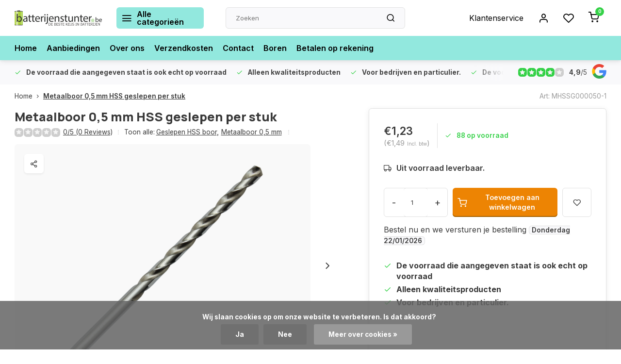

--- FILE ---
content_type: text/html;charset=utf-8
request_url: https://www.batterijenstunter.be/metaalboor-05-mm-hss-geslepen.html
body_size: 29963
content:
<!DOCTYPE html><html lang="nl"><head><meta charset="utf-8"/><!-- [START] 'blocks/head.rain' --><!--

  (c) 2008-2026 Lightspeed Netherlands B.V.
  http://www.lightspeedhq.com
  Generated: 21-01-2026 @ 22:49:56

--><link rel="canonical" href="https://www.batterijenstunter.be/metaalboor-05-mm-hss-geslepen.html"/><link rel="alternate" href="https://www.batterijenstunter.be/index.rss" type="application/rss+xml" title="Nieuwe producten"/><link href="https://cdn.webshopapp.com/assets/cookielaw.css?2025-02-20" rel="stylesheet" type="text/css"/><meta name="robots" content="noodp,noydir"/><meta name="google-site-verification" content="SkQqJVR2AV2W6GDE99snInhGNzW5VwEcoM_vG1TIWSQ"/><meta property="og:url" content="https://www.batterijenstunter.be/metaalboor-05-mm-hss-geslepen.html?source=facebook"/><meta property="og:site_name" content=""/><meta property="og:title" content="HSS boor 0,5 mm | Direct uit eigen voorraad geleverd!"/><meta property="og:description" content="HSS metaalboor 0,5 mm uit eigen voorraad geleverd vanuit ons magazijn."/><meta property="og:image" content="https://cdn.webshopapp.com/shops/39288/files/443295758/metaalboor-05-mm-hss-geslepen-per-stuk.jpg"/><!--[if lt IE 9]><script src="https://cdn.webshopapp.com/assets/html5shiv.js?2025-02-20"></script><![endif]--><!-- [END] 'blocks/head.rain' --><meta http-equiv="X-UA-Compatible" content="IE=edge" /><title>HSS boor 0,5 mm | Direct uit eigen voorraad geleverd! - </title><meta name="description" content="HSS metaalboor 0,5 mm uit eigen voorraad geleverd vanuit ons magazijn."><meta name="keywords" content="Metaalboor, 0,5, mm, HSS, geslepen, per, stuk"><meta name="MobileOptimized" content="320"><meta name="HandheldFriendly" content="true"><meta name="viewport" content="width=device-width, initial-scale=1, initial-scale=1, minimum-scale=1, maximum-scale=1, user-scalable=no"><meta name="author" content="https://www.webdinge.nl/"><link rel="preload" href="https://fonts.googleapis.com/css2?family=Manrope:wght@800&amp;family=Inter:wght@400;600;700;800;900&display=swap" as="style"><link rel="preconnect" href="https://fonts.googleapis.com"><link rel="preconnect" href="https://fonts.gstatic.com" crossorigin><link rel="dns-prefetch" href="https://fonts.googleapis.com"><link rel="dns-prefetch" href="https://fonts.gstatic.com" crossorigin><link href='https://fonts.googleapis.com/css2?family=Manrope:wght@800&amp;family=Inter:wght@400;600;700;800;900&display=swap' rel='stylesheet'><script>
    window.CT = {
        shopId: 39288,
      	currency: 'eur',
        b2b: 1,
        knowledgebank: {
            limit: 200,
            highlight: true,
            query: ''
        },
          product_search: {
          	enabled: 0
          }
    }
</script><link rel="preconnect" href="//cdn.webshopapp.com/" crossorigin><link rel="dns-prefetch" href="//cdn.webshopapp.com/"><link rel="preload" as="style" href="https://cdn.webshopapp.com/shops/39288/themes/176948/assets/department-v3-functions.css?20260102160757"><link rel="preload" as="style" href="https://cdn.webshopapp.com/shops/39288/themes/176948/assets/theme-department-v3.css?20260102160757"><link rel="preload" as="script" href="https://cdn.webshopapp.com/shops/39288/themes/176948/assets/department-v3-functions.js?20260102160757"><link rel="preload" as="script" href="https://cdn.webshopapp.com/shops/39288/themes/176948/assets/theme-department-v3.js?20260102160757"><link rel="preload" href="https://cdn.webshopapp.com/shops/39288/themes/176948/v/2026212/assets/slide1-mobile-image.png?20230913183550" as="image" media="(max-width: 752.99px)"><link rel="preload" href="https://cdn.webshopapp.com/shops/39288/themes/176948/v/2026211/assets/slide1-tablet-image.png?20230913183448" as="image" media="(min-width: 753px) and (max-width: 991.99px)"><link rel="preload" href="https://cdn.webshopapp.com/shops/39288/themes/176948/v/2026210/assets/slide1-image.png?20230913183437" as="image" media="(min-width: 992px)"><link rel="shortcut icon" href="https://cdn.webshopapp.com/shops/39288/themes/176948/v/2026166/assets/favicon.ico?20230913180712" type="image/x-icon" /><link rel="stylesheet" href="https://cdn.webshopapp.com/shops/39288/themes/176948/assets/department-v3-functions.css?20260102160757" /><link rel="stylesheet" href="https://cdn.webshopapp.com/shops/39288/themes/176948/assets/theme-department-v3.css?20260102160757" /><script src="https://cdn.webshopapp.com/shops/39288/themes/176948/assets/jquery-3-5-1-min.js?20260102160757"></script><script>window.WEBP_ENABLED = 0</script><script>
 window.lazySizesConfig = window.lazySizesConfig || {};
 window.lazySizesConfig.lazyClass = 'lazy';
 window.lazySizesConfig.customMedia = {
    '--small': '(max-width: 752.99px)', //mob
    '--medium': '(min-width: 753px) and (max-width: 991.99px)', // tab
    '--large': '(min-width: 992px)'
 };
 document.addEventListener('lazybeforeunveil', function(e){
    var bg = e.target.getAttribute('data-bg');
    if(bg){
        e.target.style.backgroundImage = 'url(' + bg + ')';
    }
 });
</script><script type="application/ld+json">
[
  {
    "@context": "https://schema.org/",
    "@type": "Organization",
    "url": "https://www.batterijenstunter.be/",
    "name": "Batterijen en boren kopen? | Batterijenstunter.be",
    "legalName": "",
    "description": "HSS metaalboor 0,5 mm uit eigen voorraad geleverd vanuit ons magazijn.",
    "logo": "https://cdn.webshopapp.com/shops/39288/themes/176948/v/2737062/assets/logo.png?20251205094539",
    "image": "https://cdn.webshopapp.com/shops/39288/themes/176948/v/2026210/assets/slide1-image.png?20230913183437",
    "contactPoint": {
      "@type": "ContactPoint",
      "contactType": "Customer service",
      "telephone": "+31 475 480727 "
    },
    "address": {
      "@type": "PostalAddress",
      "streetAddress": "Helmusselaan 5d",
      "addressLocality": "Roermond",
      "postalCode": "6041AW",
      "addressCountry": "Nederland"
    }
    ,
    "aggregateRating": {
        "@type": "AggregateRating",
        "bestRating": "5",
        "worstRating": "1",
        "ratingValue": "4,9",
        "reviewCount": "41",
        "url":"https://g.page/r/CUL4zzfi8MadEB0/review"
    }
      }
  ,
  {
  "@context": "https://schema.org",
  "@type": "BreadcrumbList",
    "itemListElement": [{
      "@type": "ListItem",
      "position": 1,
      "name": "Home",
      "item": "https://www.batterijenstunter.be/"
    },        {
      "@type": "ListItem",
      "position": 2,
      "name": "Metaalboor 0,5 mm HSS geslepen per stuk",
      "item": "https://www.batterijenstunter.be/metaalboor-05-mm-hss-geslepen.html"
    }         ]
  }
            ,
    {
      "@context": "https://schema.org/",
      "@type": "Product", 
      "name": "Metaalboor 0,5 mm HSS geslepen per stuk",
      "url": "https://www.batterijenstunter.be/metaalboor-05-mm-hss-geslepen.html",
      "productID": "146639207",
            "description": "✅ 0,5mm HSS<br />
✅ per stuk",      "image": [
            "https://cdn.webshopapp.com/shops/39288/files/443295758/1500x1500x2/metaalboor-05-mm-hss-geslepen-per-stuk.jpg",            "https://cdn.webshopapp.com/shops/39288/files/443295758/1500x1500x2/metaalboor-05-mm-hss-geslepen-per-stuk.jpg"            ],
      "gtin13": "6150900598535",      "mpn": "MHSSG000050-1 ",      "sku": "009-AL000050-1TS",      "offers": {
        "@type": "Offer",
        "price": "1.23",
        "url": "https://www.batterijenstunter.be/metaalboor-05-mm-hss-geslepen.html",
        "priceValidUntil": "2027-01-21",
        "priceCurrency": "EUR",
                "availability": "https://schema.org/InStock",
        "inventoryLevel": "88"
              }
          }
      ]
</script><style>.kiyoh-shop-snippets {	display: none !important;}</style></head><body><div class="main-container end-lines"><header id="header"><div class="inner-head"><div class="header flex flex-align-center flex-between container"><div class="logo flex flex-align-center  rect "><a href="https://www.batterijenstunter.be/" title="" ><img src="https://cdn.webshopapp.com/shops/39288/files/438648423/batterijenstunter-svg.svg" alt="" width="200" height="60" class="visible-mobile visible-tablet" /><img src="https://cdn.webshopapp.com/shops/39288/files/438648423/batterijenstunter-svg.svg" alt="" width="200" height="60"  class="visible-desktop" /></a><a class=" all-cats btn-hover open_side" data-mposition="left" data-menu="cat_menu" href="javascript:;"><i class="icon-menu"></i><span class="visible-desktop">Alle categorieën</span></a></div><div class="search search-desk flex1 visible-desktop"><form action="https://www.batterijenstunter.be/search/" method="get"><div class="clearable-input flex"><input type="text" name="q" class="search-query" autocomplete="off" placeholder="Zoeken" value="" x-webkit-speech/><span class="clear-search" data-clear-input><i class="icon-x"></i>Wissen</span><button type="submit" class="btn"><i class="icon-search"></i></button></div></form><div class="autocomplete dropdown-menu" role="menu"><div class="products grid grid-3 container"></div><div class="notfound">Geen producten gevonden</div><div class="more container"><a class="btn btn1" href="#">Bekijk alle resultaten<span> (0)</span></a></div></div></div><div class="tools-wrap flex flex-align-center"><div class="tool service visible-desktop"><a class="flex flex-align-center btn-hover" href="https://www.batterijenstunter.be/service/">Klantenservice</a></div><div class="tool myacc"><a class="flex flex-align-center btn-hover open_side" href="javascript:;" data-menu="acc_login" data-mposition="right"><i class="icon-user"></i></a></div><div class="tool wishlist"><a class="flex flex-align-center btn-hover open_side" href="javascript:;" data-menu="acc_login" data-mposition="right"><i class="icon-heart"></i></a></div><div class="tool mini-cart"><a href="javascript:;" class="flex flex-column flex-align-center btn-hover open_side" data-menu="cart" data-mposition="right"><span class="i-wrap"><span class="ccnt">0</span><i class="icon-shopping-cart"></i></span></a></div></div></div><nav id="menu" class="nav list-inline menu_style2 visible-desktop"><div class="container"><ul class="menu list-inline"><li class="item"><a href="https://www.batterijenstunter.be/" title="Home" >Home</a></li><li class="item"><a href="https://www.batterijenstunter.be/aanbieding-batterijen/" title="Aanbiedingen" >Aanbiedingen</a></li><li class="item"><a href="https://www.batterijenstunter.be/service/about/" title="Over ons" >Over ons</a></li><li class="item"><a href="https://www.batterijenstunter.be/service/payment-methods/" title="Verzendkosten" >Verzendkosten</a></li><li class="item"><a href="https://www.batterijenstunter.be/service/" title="Contact" >Contact</a></li><li class="item"><a href="https://www.batterijenstunter.be/boren/" title="Boren" >Boren</a></li><li class="item"><a href="https://www.batterijenstunter.be/service/betalen-op-rekening/" title="Betalen op rekening" >Betalen op rekening</a></li></ul></div></nav></div><div class="search visible-mobile visible-tablet search-mob"><form action="https://www.batterijenstunter.be/search/" method="get"><div class="clearable-input flex"><input type="text" name="q" class="search-query" autocomplete="off" placeholder="Zoeken" value="" x-webkit-speech/><span class="clear-search" data-clear-input><i class="icon-x"></i>Wissen</span><span class="btn"><i class="icon-search"></i></span></div></form><a class="flex flex-align-center btn-hover" href="https://www.batterijenstunter.be/service/"><i class="icon-help-circle"></i></a><a href="javascript:;" title="Vergelijk producten" class="open_side compare-trigger  hidden-desktop" data-menu="compare" data-mposition="right"><i class="icon-sliders icon_w_text"></i><span class="comp-cnt">0</span></a></div></header><div id="top"><div class="top container flex flex-align-center flex-between"><div class="usp-car swiper normal carloop_1" 
         id="carousel1878384489" 
         data-sw-loop="true"         data-sw-auto="true"
      ><div class="swiper-wrapper"><div class="usp swiper-slide"><i class=" icon-check icon_w_text"></i><span class="usp-text"><b>De voorraad die aangegeven staat is ook echt op voorraad</b><span class="usp-subtext"></span></span></div><div class="usp swiper-slide"><i class=" icon-check icon_w_text"></i><span class="usp-text"><b>Alleen kwaliteitsproducten</b><span class="usp-subtext"></span></span></div><div class="usp swiper-slide"><i class=" icon-check icon_w_text"></i><span class="usp-text"><b>Voor bedrijven en particulier.</b><span class="usp-subtext"></span></span></div></div></div><div class="visible-desktop visible-tablet score-wrap-shadow"><div class="swipe__overlay swipe-module__overlay--end"></div><div class="shop-score review flex "><div class="item-rating flex"><span class="star icon-star-full211 on"></span><span class="star icon-star-full211 on"></span><span class="star icon-star-full211 on"></span><span class="star icon-star-full211 on"></span><span class="star icon-star-full211 off"></span></div><div class="text"><b>4,9</b>/<em>5</em><a class="visible-desktop" href="https://g.page/r/CUL4zzfi8MadEB0/review"><picture><img src="https://cdn.webshopapp.com/assets/blank.gif?2025-02-20" data-src="https://cdn.webshopapp.com/shops/39288/themes/176948/assets/tm-google.svg?20260102160757" alt="tm-google" width="30" height="30" class="lazy"/></picture></a></div><a class="abs-link" target="_blank" href="https://g.page/r/CUL4zzfi8MadEB0/review"></a></div></div></div></div><link href="https://cdn.webshopapp.com/shops/39288/themes/176948/assets/product.css?20260102160757" rel="stylesheet" type='text/css' /><script src="https://cdn.webshopapp.com/shops/39288/themes/176948/assets/product.js?20260102160757"></script><div class="product-content container"><div class="art_bread_wrap flex flex-between"><div class="breadcrumb-container flex flex-align-center flex-wrap"><a class="go-back hidden-desktop" href="javascript: history.go(-1)"><i class="icon-chevron-left icon_w_text"></i>Terug</a><a class="visible-desktop " href="https://www.batterijenstunter.be/" title="Home">Home<i class="icon-chevron-right"></i></a><a href="https://www.batterijenstunter.be/metaalboor-05-mm-hss-geslepen.html" class="visible-desktop active">Metaalboor 0,5 mm HSS geslepen per stuk</a></div><div class="artcode_wrap flex flex-align-center"><span class="art_code">Art: MHSSG000050-1 </span></div></div><div class="flex flex-between flex-column"><div class="images item small p-carousel  solid"><div class="header flex flex-column"><div class="title-wrap flex"><h1 class="title">Metaalboor 0,5 mm HSS geslepen per stuk</h1></div><div class="single-meta flex flex-align-center flex-wrap"><div class="item-rating flex flex-align-center"><span class="star icon-star-full211 off"></span><span class="star icon-star-full211 off"></span><span class="star icon-star-full211 off"></span><span class="star icon-star-full211 off"></span><span class="star icon-star-full211 off"></span><a class="goSmoothly" data-click href="#reviews">0/5 (0 Reviews)</a><i class="icon_w_text text_w_icon icon-more-vertical"></i></div><span class="brand-name visible-desktop flex flex-align-center">Toon alle:
                  <a href="https://www.batterijenstunter.be/boren/metaalboor/geslepen-hss-boor/" class="brand-name">Geslepen HSS boor<em>,</em></a><a href="https://www.batterijenstunter.be/boren/metaalboor/metaalboren-op-dikte-gesorteerd/metaalboor-05-mm/" class="brand-name">Metaalboor 0,5 mm</a><i class="icon_w_text text_w_icon icon-more-vertical"></i></span></div></div><div class="carousel-wrap flex flex-column "><div id="carouselMain" class="swiper-overflow"><div class="main-images swiper" data-sw-thumbs="true"><div class="label flex"></div><div class="media-labels label flex visible-desktop"><div class="media-btn share"><i class="icon-share-2"></i><div class="socials flex flex-align-center"><a onclick="return !window.open(this.href,'Metaalboor 0,5 mm HSS geslepen per stuk', 'width=500,height=500')" href="https://twitter.com/intent/tweet?status=Metaalboor 0,5 mm HSS geslepen per stuk+https://www.batterijenstunter.be/metaalboor-05-mm-hss-geslepen.html" class="btn-round" target="_blank"><i class="icon-twitter"></i></a><a onclick="return !window.open(this.href,'Metaalboor 0,5 mm HSS geslepen per stuk', 'width=500,height=500')" href="https://www.facebook.com/sharer/sharer.php?u=https://www.batterijenstunter.be/metaalboor-05-mm-hss-geslepen.html&title=Metaalboor 0,5 mm HSS geslepen per stuk" class="btn-round" target="_blank"><i class="icon-fb"></i></a><a onclick="return !window.open(this.href,'Metaalboor 0,5 mm HSS geslepen per stuk', 'width=500,height=500')" href="https://pinterest.com/pin/create/button/?media=https://cdn.webshopapp.com/shops/39288/files/443295758/image.jpg&url=https://www.batterijenstunter.be/metaalboor-05-mm-hss-geslepen.html&is_video=false&description=Metaalboor 0,5 mm HSS geslepen per stuk" class="btn-round" target="_blank"><i class="icon-pinterest1"></i></a><a href="https://api.whatsapp.com/send?text=Metaalboor 0,5 mm HSS geslepen per stuk+https://www.batterijenstunter.be/metaalboor-05-mm-hss-geslepen.html"><i class="icon-whatsapp"></i></a></div></div></div><div class="swiper-wrapper"><div class="swiper-slide"><a href=" https://cdn.webshopapp.com/shops/39288/files/443295758/metaalboor-05-mm-hss-geslepen-per-stuk.jpg" data-fancybox="gallery" class="greyed"><picture class="flex"><img src="https://cdn.webshopapp.com/assets/blank.gif?2025-02-20" data-src="https://cdn.webshopapp.com/shops/39288/files/443295758/700x700x2/metaalboor-05-mm-hss-geslepen-per-stuk.jpg" alt="Metaalboor 0,5 mm HSS geslepen per stuk" class="lazy img-responsive" width="500" height="500" /></picture></a></div><div class="swiper-slide"><a href=" https://cdn.webshopapp.com/shops/39288/files/443295766/metaalboor-05-mm-hss-geslepen-per-stuk.jpg" data-fancybox="gallery" class="greyed"><picture class="flex"><img src="https://cdn.webshopapp.com/assets/blank.gif?2025-02-20" data-src="https://cdn.webshopapp.com/shops/39288/files/443295766/700x700x2/metaalboor-05-mm-hss-geslepen-per-stuk.jpg" alt="Metaalboor 0,5 mm HSS geslepen per stuk" class="lazy img-responsive" width="500" height="500" /></picture></a></div></div></div><div class="swiper-pagination" id="page258800143"></div><div class="swiper-scrollbar" id="scroll96857017"></div><a class="swiper-prev btn-hover" id="control1418098959"><i class="icon-chevron-left"></i></a><a class="swiper-next btn-hover" id="control1956979856"><i class="icon-chevron-right"></i></a></div><div id="carouselThumb" class="swiper-overflow"><div class="thumb-images swiper visible-desktop"><div class="swiper-wrapper"><span class="swiper-slide square small square"><picture><img src="https://cdn.webshopapp.com/assets/blank.gif?2025-02-20" data-src="https://cdn.webshopapp.com/shops/39288/files/443295758/metaalboor-05-mm-hss-geslepen-per-stuk.jpg" alt="Metaalboor 0,5 mm HSS geslepen per stuk" class="lazy" width="80" height="80" /></picture></span><span class="swiper-slide square small square"><picture><img src="https://cdn.webshopapp.com/assets/blank.gif?2025-02-20" data-src="https://cdn.webshopapp.com/shops/39288/files/443295766/metaalboor-05-mm-hss-geslepen-per-stuk.jpg" alt="Metaalboor 0,5 mm HSS geslepen per stuk" class="lazy" width="80" height="80" /></picture></span></div></div><a class="swiper-prev btn-hover" id="control227193684"><i class="icon-chevron-left"></i></a><a class="swiper-next btn-hover" id="control1852359541"><i class="icon-chevron-right"></i></a></div></div></div><div class="meta item"><form action="https://www.batterijenstunter.be/cart/add/289560901/" id="product_configure_form" method="post" ><div class="pr-st-wrap flex"><div class="pricing"><span class="item-price"><span class="reg_p">€1,23 </span><span class="tax_p">(€1,49<span class="vat">Incl. btw</span>)</span></span></div><div class="stock-level"><span class="color-yellow"><i class="icon-check icon_w_text"></i>88 op voorraad</span></div></div><div class="product-add  variant_blocks custom-select checkbox" data-product_id="146639207"></div><span class="delivery"><i class="icon-truck icon_w_text"></i>Uit voorraad leverbaar.</span><div class="adding flex flex-align-center make-sticky"><div class="errors"><span class="subtitle">Verplichte velden:</span><ul class="config_errors"></ul></div><div class="quantity-input flex1"><div class="input-wrap is_pp"><a href="javascript:;" class="down quantity-btn " data-way="down">-</a><input type="number" pattern="/d*" name="quantity" value="1" min="1" ><a href="javascript:;" class="up quantity-btn " data-way="up">+</a></div></div><button type="submit" class="pp_is_add_btn pb flex2 btn btn1 stay" title="Toevoegen aan winkelwagen"><i class="icon-shopping-cart icon_w_text"></i><span class="ct_small">Toevoegen aan winkelwagen</span></button><a class="wl-btn btn-hover open_side" href="javascript:;" data-menu="acc_login" data-mposition="right"><i class="icon-heart"></i></a></div><div id="clockdiv" class="co_timer flex flex-align-center" data-withdate style="display:none;"><div class="flex"><div class="before" style="display:none;"><b>Bestel voor 16:00 en we versturen je bestelling vandaag </b> Je hebt nog
      <div class="timer flex flex-align-center" style="display:none;"><span class="days" style="display:none;"></span><span class="hours"></span>:
        <span class="minutes"></span>:
        <span class="seconds"></span></div></div><div class="after" style="display:none;">
      Bestel nu en we versturen je bestelling <b>$1</b></div></div></div><script>
function getTimeRemaining(endtime) {
  const total = Date.parse(endtime) - Date.parse(new Date());
  const seconds = Math.floor((total / 1000) % 60);
  const minutes = Math.floor((total / 1000 / 60) % 60);
  const hours = Math.floor((total / (1000 * 60 * 60)) % 24);
  const days = Math.floor(total / (1000 * 60 * 60 * 24));
  return {total, days, hours, minutes, seconds};
}

let countdownTimeInterval;

function initializeClock(clockId, endtime, onTimerEndCallback) {
  const clock = document.getElementById(clockId);
  if (!clock) return; 

  const daysSpan = clock.querySelector('.days');
  const hoursSpan = clock.querySelector('.hours');
  const minutesSpan = clock.querySelector('.minutes');
  const secondsSpan = clock.querySelector('.seconds');
  const timerDisplay = clock.querySelector('.timer');

  function updateClock() {
    const t = getTimeRemaining(endtime);
    if (daysSpan) daysSpan.innerHTML = t.days;
    if (hoursSpan) hoursSpan.innerHTML = ('0' + t.hours).slice(-2);
    if (minutesSpan) minutesSpan.innerHTML = ('0' + t.minutes).slice(-2);
    if (secondsSpan) secondsSpan.innerHTML = ('0' + t.seconds).slice(-2);

    if (t.total <= 0) {
      clearInterval(countdownTimeInterval);
      if (timerDisplay) timerDisplay.style.display = 'none';
      if (onTimerEndCallback && typeof onTimerEndCallback === 'function') {
        onTimerEndCallback();
      }
    }
  }
  updateClock();
  countdownTimeInterval = setInterval(updateClock, 1000);
}
  
  function getNextActiveShippingInfo(currentDate, activeDaysList, dayNamesList) {
    const fallbackResult = {
        name: "de eerstvolgende mogelijke dag",
        date: null
    };

    if (!activeDaysList || activeDaysList.length === 0) {
        return fallbackResult;
    }

    for (let i = 1; i <= 7; i++) {
        const nextDateCandidate = new Date(currentDate);
        nextDateCandidate.setDate(currentDate.getDate() + i);

        const dayNumberOfCandidate = nextDateCandidate.getDay();

        if (activeDaysList.includes(dayNumberOfCandidate)) {
            return {
                name: dayNamesList[dayNumberOfCandidate],
                date: nextDateCandidate
            };
        }
    }

    return fallbackResult; 
}

$(function(){
    const $clockdiv = $('#clockdiv');
    if ($clockdiv.length === 0) {
        return; 
    }

    const cur_date = new Date();  
    const cur_day_nr = cur_date.getDay();
    const cutoff_time_val = '16:00';
    const active_days_str = "1,2,3,4,5";
    const active_days_arr = active_days_str ? active_days_str.split(',').map(Number) : [];

    const day_names = [getAjaxTranslation('Sunday'), getAjaxTranslation('Monday'), getAjaxTranslation('Tuesday'), getAjaxTranslation('Wednesday'), getAjaxTranslation('Thursday'), getAjaxTranslation('Friday'), getAjaxTranslation('Saturday')];
    const $beforeDiv = $clockdiv.find('.before');
    const $afterDiv = $clockdiv.find('.after');
    const $timerElement = $clockdiv.find('.timer');

    const deadline_hours = parseInt(cutoff_time_val.split(':')[0]);
    const deadline_minutes = parseInt(cutoff_time_val.split(':')[1]);
    const deadline_today = new Date(cur_date.getFullYear(), cur_date.getMonth(), cur_date.getDate(), deadline_hours, deadline_minutes, 0);

    function getNextActiveDayName(currentDayNum, activeDaysList, dayNamesList) {
        if (!activeDaysList || activeDaysList.length === 0) {
            return "de eerstvolgende mogelijke dag";
        }
        activeDaysList.sort((a, b) => a - b);

        for (let i = 1; i <= 7; i++) { 
            let potentialNextDayNum = (currentDayNum + i) % 7;
            if (activeDaysList.includes(potentialNextDayNum)) {
                return dayNamesList[potentialNextDayNum];
            }
        }
        return dayNamesList[activeDaysList[0]] || "de eerstvolgende mogelijke dag";
    }

		function displayAfterMessage() {
        const shippingInfo = getNextActiveShippingInfo(cur_date, active_days_arr, day_names);
        
        let replacementText = shippingInfo.name;
        const clockDivHasDataAttribute = $clockdiv.is('[data-withdate]');

        if (shippingInfo.date && clockDivHasDataAttribute) {
            const day = ('0' + shippingInfo.date.getDate()).slice(-2);
            const month = ('0' + (shippingInfo.date.getMonth() + 1)).slice(-2);
            const year = shippingInfo.date.getFullYear();
            replacementText = `${shippingInfo.name} ${day}/${month}/${year}`;
        }
        const $afterBTag = $afterDiv.find('b');
        if ($afterBTag.length) {
            let currentBHtml = $afterBTag.html(); 
          
           const finalHtml = currentBHtml.replace(/\$1/g, replacementText);
           $afterBTag.text(finalHtml);
        }
        
        $afterDiv.show();
        $beforeDiv.hide();
        $clockdiv.css('display', 'inline-flex');
    }

    const is_active_day = active_days_arr.includes(cur_day_nr);
    const is_before_cutoff = cur_date < deadline_today;

    if (active_days_arr.length === 0) {
        displayAfterMessage();
    } else if (is_active_day && is_before_cutoff) {
        $beforeDiv.show();
        $timerElement.css('display', 'inline-flex');
        $afterDiv.hide();
        $clockdiv.css('display', 'inline-flex');
        initializeClock('clockdiv', deadline_today, displayAfterMessage);
    } else {
        displayAfterMessage();
    }
});
</script></form><div class="product-usps"><div class="prod-usp flex"><i class="icon-check icon_w_text"></i><span><b>De voorraad die aangegeven staat is ook echt op voorraad</b></span></div><div class="prod-usp flex"><i class="icon-check icon_w_text"></i><span><b>Alleen kwaliteitsproducten</b></span></div><div class="prod-usp flex"><i class="icon-check icon_w_text"></i><span><b>Voor bedrijven en particulier.</b></span></div></div></div></div></div><nav class="product-menu visible-desktop"><div class="container flex"><ul class="list-inline flex1"><li><a href="#sec_1" class="goMenu">Specificaties</a></li><li><a href="#sec_2" class="goMenu">Productomschrijving</a></li><li><a href="#sec_4" class="goMenu">Reviews</a></li><li><a href="#sec_6" class="goMenu">Gerelateerde producten</a></li><li><a href="#sec_8" class="goMenu">Recent bekeken</a></li></ul><div class="secondary_add flex flex-align-center"><img class="lazy" src="https://cdn.webshopapp.com/shops/39288/files/443295758/40x40x2/metaalboor-05-mm-hss-geslepen-per-stuk.jpg" alt="Metaalboor 0,5 mm HSS geslepen per stuk" width="40" height="40" /><span class="flex1"><span class="sec-title">Metaalboor 0,5 mm HSS geslepen per stuk</span><div class="pricing"><span class="item-price"><span class="reg_p">€1,23</span><span class="tax_p">(€1,49<span class="vat">Incl. btw</span>)</span></span></div></span><button type="submit" class="pp_is_add_btn add_sec btn btn1 stay" title="Toevoegen aan winkelwagen"><i class="icon-shopping-cart"></i></button></div></div></nav><section class="product-desc flex flex-between flex-column container"><div class="col-left flex flex-column"><div id="sec_1" class="spacer"><div id="specifications" class="specs product-block"><div class="menu-toggle"><span class="title">Specificaties<i class="icon_w_text icon-chevron-down visible-mobile visible-tablet"></i></span><div class="inner flex1 toggle "><ul class="product-details-list "><li><span class="spec-label">Artikelnummer:</span><span class="spec-value"> MHSSG000050-1 </span></li><li><span class="spec-label">Geschikt om te boren in:</span><span class="spec-value">
          Alle metaalsoorten, met uitzondering van moeilijk te verspanen materialen zoals RVS en inox          </span></li><li><span class="spec-label">Te gebruiken met:</span><span class="spec-value">
          Boormachine met ronde boorkop          </span></li><li><span class="spec-label">Diameter boor:</span><span class="spec-value">
          0,5 mm          </span></li><li><span class="spec-label">Totale lengte boor:</span><span class="spec-value">
          22 mm          </span></li><li><span class="spec-label">Snijhoek:</span><span class="spec-value">
          118 graden          </span></li><li><span class="spec-label">Verpakking:</span><span class="spec-value">
          Per stuk          </span></li></ul></div></div></div></div><div id="sec_2" class="spacer"><div class="product-block" id="description"><div class="menu-toggle "><span class="title">Beschrijving<i class="icon_w_text icon-chevron-down visible-mobile visible-tablet"></i></span><div class="toggle flex-column desc-wrap toggle-content  "><p>Metaalboor 0.5 mm HSS geslepen, geproduceerd volgens DIN 338 norm met een snijhoek van 118 graden. Deze zeer goede kwaliteit geslepen HSS metaalboor 0,5mm is geschikt voor het boren in de meest voorkomende ongelegeerde metaalsoorten. </p><p>Diameter (D): 0.5 mm<br />Lengte (L1): 22 mm<br />Lengte spiraal (L2): 6 mm<br /><br /><img src="https://cdn.webshopapp.com/shops/39288/files/444323965/afmetingen-al000800.png" alt="Metaalboor 0,5 mm HSS geslepen" width="400" height="70" /></p><div>Om uw bestelling compleet te maken kunt u kijken bij iedere <a title="HSS boor" href="https://www.batterijenstunter.be/boren/metaalboor/geslepen-hss-boor/">HSS boor</a> of een ander soort <a title="goede metaalboor" href="https://www.batterijenstunter.be/boren/metaalboor/">metaalboor</a>. Ook kunt u kijken bij iedere <a title="metaalboor 0,5 mm" href="https://www.batterijenstunter.be/boren/metaalboor/metaalboren-op-dikte-gesorteerd/metaalboor-05-mm/">metaalboor 0,5 mm</a>.</div></div></div></div></div><div id="sec_3" class="spacer"></div><div id="sec_4" class="spacer"><div class="reviews product-block" id="reviews"><div class="menu-toggle"><span class="title">
      Reviews
      <div class="item-rating flex flex-align-center"><span class="star icon-star-full211 off"></span><span class="star icon-star-full211 off"></span><span class="star icon-star-full211 off"></span><span class="star icon-star-full211 off"></span><span class="star icon-star-full211 off"></span><span class="act_score">0/5</span></div><i class="icon_w_text icon-chevron-down visible-mobile visible-tablet"></i></span><div class="toggle flex-column"><div class="header flex flex-column">
                  Geen reviews gevonden
              </div><div class="reviews-inner scroll flex2"></div><a href="#writeareview" data-fancybox class="btn btn2">Je beoordeling toevoegen</a></div></div><div class="wd-popup" id="writeareview" style="display:none;"><form id="gui-form" action="https://www.batterijenstunter.be/account/reviewPost/146639207/" method="post"><input type="hidden" name="key" value="225060d892c7c1164bd2e9da3d541d73"/><div class="title">Je beoordeling toevoegen</div><label for="gui-form-name">Naam: <em>*</em></label><input id="gui-form-name" class="gui-validate" type="text" name="name" value="" placeholder="Naam" required/><label for="gui-form-name">E-mail:<em>*</em><em>(Uw e-mailadres wordt niet gepubliceerd.)</em></label><input id="gui-form-name" class="gui-validate" name="email" value="" placeholder="E-mail" type="text" required><div class="gui-field"><label for="gui-form-name">Score: <em>*</em></label><fieldset class="rating flex flex-align-center"><input type="radio" id="star5" name="score" value="5" /><label for="star5" title=""><i class="star icon-star-full211"></i></label><input type="radio" id="star4" name="score" value="4" /><label for="star4" title=""><i class="star icon-star-full211"></i></label><input type="radio" id="star3" name="score" value="3" /><label for="star3" title=""><i class="star icon-star-full211"></i></label><input type="radio" id="star2" name="score" value="2" /><label for="star2" title=""><i class="star icon-star-full211"></i></label><input type="radio" id="star1" name="score" value="1" required /><label for="star1" title=""><i class="star icon-star-full211"></i></label></fieldset><div class="points flex"><fieldset class="flex flex-column flex1 left-col"><div class="point flex flex-align-center"><label for="plus1" title="" class="pi"><i class="icon-plus"></i></label><input type="text" name="plus" id="plus1" value="" /></div><div class="point flex flex-align-center"><label for="plus2" title="" class="pi"><i class="icon-plus"></i></label><input type="text" name="plus" id="plus2" value="" /></div><div class="point flex flex-align-center"><label for="plus3" title="" class="pi"><i class="icon-plus"></i></label><input type="text" name="plus" id="plus3" value="" /></div></fieldset><fieldset class="flex flex-column flex1 right-col"><div class="point flex flex-align-center"><label for="minus1" title="" class="pi"><i class="icon-minus"></i></label><input type="text" name="minus" id="minus1" value="" /></div><div class="point flex flex-align-center"><label for="minus2" title="" class="pi"><i class="icon-minus"></i></label><input type="text" name="minus" id="minus2" value="" /></div><div class="point flex flex-align-center"><label for="minus3" title="" class="pi"><i class="icon-minus"></i></label><input type="text" name="minus" id="minus3" value="" /></div></fieldset></div></div><label for="gui-form-review">Beoordelen: <em>*</em></label><textarea id="gui-form-review" class="gui-validate" name="review" placeholder="Beoordelen" style="width:100%;" required></textarea><div class="rating-error alert-error flex flex-align-center"><i class="icon_w_text icon-x"></i><span>Please tell us the amount of stars you give ths product</span></div><button type="submit" class="add_review btn btn1" title="Je beoordeling toevoegen">Je beoordeling toevoegen</button></form></div></div><script>
  $(function(){
    
    $('.add_review').on('click', function(e){
      e.preventDefault()
      var set_stars = $('.rating input:checked').val()
      if( typeof set_stars != 'undefined' ){
        $('.rating-error').css('display', 'none')
        var points = []
        $('.points input').each(function(){
          if($(this).val() != '' ){
            points.push({[$(this).attr('name') == 'plus' ? 'plus' : 'minus'] : $(this).val() });
          }
        });
        $.ajax({
          url: $('#gui-form').attr('action'),
          type: "POST",
          data :{
            key: $('#gui-form input[name=key]').val(),
            name: $('#gui-form input[name=name]').val() + JSON.stringify(points),
            email: $('#gui-form input[name=email]').val(),
            score: $('.rating input:checked').val(),
            review: $('#gui-form-review').val()
          },
          success: function(data) {
            location.href='https://www.batterijenstunter.be/services/challenge/';
          }
        });
      } else{
        $('.rating-error').css('display', 'flex')
      }
    });
  });
</script></div></div><div class="col-right flex flex-column"><div id="sec_5" class="spacer"><div class="service product-block" id="service"><div class="wrap flex flex-column"><span class="title">Kunnen we helpen?</span><div style="position:relative;"><div class="service-block flex flex-align-center flex1"><i class="serv-icon icon-phone"></i><span class="text flex"><span>Bel ons</span><a href="tel:+31 475 480727 ">+31 475 480727 </a></span></div><div class="service-block flex flex-align-center flex1"><i class="serv-icon icon-navigation"></i><span class="text flex"><span>Stuur ons een email</span><a href="https://www.batterijenstunter.be/service/#contactform" class="goSmoothly"><span class="__cf_email__" data-cfemail="6d04030b022d0f0c1919081f040708031e19180319081f430f08">[email&#160;protected]</span></a></span></div><div class="service-block flex flex-align-center flex1"><i class="serv-icon icon-whatsapp"></i><span class="text flex"><span>Stuur ons een whatsapp bericht</span><a href="https://wa.me/+31641303614">+31641303614</a></span></div></div><div class="shop-score review flex "><div class="item-rating flex"><span class="star icon-star-full211 on"></span><span class="star icon-star-full211 on"></span><span class="star icon-star-full211 on"></span><span class="star icon-star-full211 on"></span><span class="star icon-star-full211 off"></span></div><span class="text"><b>41</b> klanten geven ons een <b>4,9</b>/<em>5</em> van <a href="https://g.page/r/CUL4zzfi8MadEB0/review"><img src="https://cdn.webshopapp.com/shops/39288/themes/176948/assets/tm-google.svg?20260102160757" alt="" width="30" height="30" class="lazy" /></a></span><a class="abs-link" target="_blank" href="https://g.page/r/CUL4zzfi8MadEB0/review"></a></div></div></div></div><div id="sec_6" class="spacer"><div id="related" ><div class="menu-toggle"><span class="title">Gerelateerde producten<i class="icon_w_text icon-chevron-down visible-mobile visible-tablet"></i></span><div class="toggle flex-column"><div class="item item-list small-list small-list-pp flex" data-handle="https://www.batterijenstunter.be/boorolie.html" data-vid="289559630" data-extrainfo="stockship"><div class="item-image-container greyed small square"><a href="https://www.batterijenstunter.be/boorolie.html" title="Boorolie"><img src="https://cdn.webshopapp.com/assets/blank.gif?2025-02-20" data-src="https://cdn.webshopapp.com/shops/39288/files/446409788/100x100x2/boorolie.jpg" alt="Boorolie" class="lazy" width="80" height="80" /></a></div><div class="item-meta-container flex1 flex flex-column"><div class="item-rating flex flex-align-center"><span class="star icon-star-full211 off"></span><span class="star icon-star-full211 off"></span><span class="star icon-star-full211 off"></span><span class="star icon-star-full211 off"></span><span class="star icon-star-full211 off"></span></div><a class="item-name" href="https://www.batterijenstunter.be/boorolie.html" title="Boorolie"> Boorolie</a><div class="item-price-container with-vat flex"><span class="item-price">
                         €15,66                                  </span><span class="vat">Excl. btw</span></div></div><div class="item-price-container with-vat flex flex-column"><a href="https://www.batterijenstunter.be/boorolie.html" class="go btn btn1"><i class="icon-chevron-right"></i></a></div></div><div class="item item-list small-list small-list-pp flex" data-handle="https://www.batterijenstunter.be/metaalboor-05-mm-hss-geslepen-10-stuks.html" data-vid="289560902" data-extrainfo="stockship"><div class="item-image-container greyed small square"><a href="https://www.batterijenstunter.be/metaalboor-05-mm-hss-geslepen-10-stuks.html" title="Metaalboor 0,5 mm HSS geslepen per 10 stuks verpakt"><img src="https://cdn.webshopapp.com/assets/blank.gif?2025-02-20" data-src="https://cdn.webshopapp.com/shops/39288/files/443295799/100x100x2/metaalboor-05-mm-hss-geslepen-per-10-stuks-verpakt.jpg" alt="Metaalboor 0,5 mm HSS geslepen per 10 stuks verpakt" class="lazy" width="80" height="80" /></a></div><div class="item-meta-container flex1 flex flex-column"><div class="item-rating flex flex-align-center"><span class="star icon-star-full211 off"></span><span class="star icon-star-full211 off"></span><span class="star icon-star-full211 off"></span><span class="star icon-star-full211 off"></span><span class="star icon-star-full211 off"></span></div><a class="item-name" href="https://www.batterijenstunter.be/metaalboor-05-mm-hss-geslepen-10-stuks.html" title="Metaalboor 0,5 mm HSS geslepen per 10 stuks verpakt"> Metaalboor 0,5 mm HSS geslepen per 10 stuks verpakt</a><div class="item-price-container with-vat flex"><span class="item-price">
                         €9,05                                  </span><span class="vat">Excl. btw</span></div></div><div class="item-price-container with-vat flex flex-column"><a href="https://www.batterijenstunter.be/metaalboor-05-mm-hss-geslepen-10-stuks.html" class="go btn btn1"><i class="icon-chevron-right"></i></a></div></div></div></div></div></div><div id="sec_7" class="spacer"></div></div></section><section class="product-desc  is_last_block"><div id="sec_8" class="is_fullwidth container" class="spacer"><div id="related"><span class="title">Recent bekeken</span><div class="toggle flex-column"><div class="carousel"><div class="swiper normal" id="carousel793389155" data-sw-items="[5,3.1,3.1,1.5]" data-sw-nav="true" data-sw-freemode="true" data-sw-scroll="true"><div class="swiper-wrapper"><div class="item is_grid flex flex-column swiper-slide " data-handle="https://www.batterijenstunter.be/metaalboor-05-mm-hss-geslepen.html" data-vid="289560901" data-extrainfo="stockship" data-imgor="square"  ><div class="item-image-container small square"><a class="m-img greyed" href="https://www.batterijenstunter.be/metaalboor-05-mm-hss-geslepen.html" title="Metaalboor 0,5 mm HSS geslepen per stuk"><picture><img src="https://cdn.webshopapp.com/assets/blank.gif?2025-02-20" data-src="https://cdn.webshopapp.com/shops/39288/files/443295758/240x200x2/metaalboor-05-mm-hss-geslepen-per-stuk.jpg" alt="Metaalboor 0,5 mm HSS geslepen per stuk" class="lazy" width=240 height=200 /></picture></a><div class="label flex"></div><div class="mob-wishlist"><a href="javascript:;" class="login_wishlist open_side btn-round small" title="Aan verlanglijst toevoegen" data-menu="acc_login" data-mposition="right"><i class="icon-heart"></i></a></div></div><div class="item-meta-container flex flex-column flex1"><div class="item-rating flex flex-align-center"><span class="star icon-star-full211 off"></span><span class="star icon-star-full211 off"></span><span class="star icon-star-full211 off"></span><span class="star icon-star-full211 off"></span><span class="star icon-star-full211 off"></span></div><a class="item-name" href="https://www.batterijenstunter.be/metaalboor-05-mm-hss-geslepen.html" title="Metaalboor 0,5 mm HSS geslepen per stuk">Metaalboor 0,5 mm HSS geslepen per stuk</a><div class="product-overlay stockship "><div class="flex flex-column deliverytime" data-lowstock="10000"></div></div><div class="item-btn flex  has_qty flex-column"><div class="item-price-container with-vat flex flex-column"><span class="item-price"><span class="reg_p">
            €1,23</span><span class="tax_p">€1,49<span class="vat">Incl. btw</span></span></span></div><div class="action-btns flex flex-align-center"><div class="quantity-input"><div class="input-wrap"><input type="number" pattern="/d*" name="quantity" value="1" min="1"><div class="item-quantity-btns flex flex-column"><a href="javascript:;" data-way="up" class="up quantity-btn quantity-input-up"><i class="icon-plus"></i></a><a href="javascript:;" data-way="down" class="down quantity-btn quantity-input-down"><i class="icon-minus"></i></a></div></div></div><a href="https://www.batterijenstunter.be/cart/add/289560901/" class="is_add_btn stay pb btn btn1 " title="Toevoegen aan winkelwagen"><i class="icon-shopping-cart"></i></a></div></div><div class="stock-del flex flex-between flex-align-center"></div></div></div></div></div><div class="swiper-scrollbar" id="scroll887003547"></div><a class="swiper-prev btn-hover visible-desktop" id="control744734214"><i class="icon-chevron-left"></i></a><a class="swiper-next btn-hover visible-desktop" id="control869011099"><i class="icon-chevron-right"></i></a></div></div></div></div></div></section><script data-cfasync="false" src="/cdn-cgi/scripts/5c5dd728/cloudflare-static/email-decode.min.js"></script><script>
  var pp_url = 'https://www.batterijenstunter.be/metaalboor-05-mm-hss-geslepen.html'
</script><footer id="footer" ><div class="footer-usps"><div class="container"><div class="flex flex-align-center"><div class="usp-car swiper normal carloop_1 is-start" id="carousel1877237690" 
           data-sw-loop="true"           data-sw-auto="true"
        ><div class="swiper-wrapper"><div class="usp swiper-slide"><i class=" icon-check icon_w_text"></i><span class="usp-text"><b>De voorraad die aangegeven staat is ook echt op voorraad</b><span class="usp-subtext"></span></span></div><div class="usp swiper-slide"><i class=" icon-check icon_w_text"></i><span class="usp-text"><b>Alleen kwaliteitsproducten</b><span class="usp-subtext"></span></span></div><div class="usp swiper-slide"><i class=" icon-check icon_w_text"></i><span class="usp-text"><b>Voor bedrijven en particulier.</b><span class="usp-subtext"></span></span></div></div><div class="swipe__overlay swipe-module__overlay--end"></div></div></div></div></div><div class="footer-columns"><div class="container flex flex-wrap"><div class="cust-service contact-links flex2 flex flex-column"><span class="title opening flex flex-align-center">Klantenservice<a href="https://www.batterijenstunter.be/service/" title="Klantenservice"></a></span><div class="cust-col-wrap flex"><div class="flex1 flex flex-column"><div class="service-block flex flex-align-center"><i class="serv-icon icon-help-circle icon_w_text"></i><a href="https://www.batterijenstunter.be/service/#faq" class="flex flex-align-center">Veelgestelde vragen</a></div><div class="service-block flex flex-align-center"><i class="serv-icon icon-phone icon_w_text"></i><a href="tel:+31 475 480727 ">+31 475 480727 </a></div><div class="service-block flex flex-align-center"><i class="serv-icon icon-navigation icon_w_text"></i><a href="/cdn-cgi/l/email-protection#a2cbccc4cde2c0c3d6d6c7d0cbc8c7ccd1d6d7ccd6c7d08cc0c7"><span class="__cf_email__" data-cfemail="b4dddad2dbf4d6d5c0c0d1c6ddded1dac7c0c1dac0d1c69ad6d1">[email&#160;protected]</span></a></div><div class="service-block flex flex-align-center"><i class="serv-icon icon-whatsapp icon_w_text"></i><a href="https://wa.me/+31641303614">+31641303614</a></div></div><div class="flex1 flex flex-column hidden-mobile"><a href="https://www.batterijenstunter.be/service/" title="Klantenservice">Contact</a><a href="https://www.batterijenstunter.be/service/shipping-returns/" title="Verzenden &amp; retourneren">Verzenden &amp; retourneren</a><a href="https://www.batterijenstunter.be/account/" title="Mijn account">Mijn account</a><a href="https://www.batterijenstunter.be/service/payment-methods/" title="Verzendkosten en betaalmogelijkheden">Verzendkosten en betaalmogelijkheden</a><a href="https://www.batterijenstunter.be/service/betalen-op-rekening/" title="Betalen op rekening">Betalen op rekening</a></div></div></div><div class="flex1 flex flex-column visible-mobile cust-service is-usefull"><span class="title  flex flex-between flex-align-center">Handige links<i class="btn-hover icon-chevron-down hidden-desktop"></i></span><div class="flex1 flex flex-column toggle"><a href="https://www.batterijenstunter.be/service/" title="Klantenservice">Contact</a><a href="https://www.batterijenstunter.be/service/shipping-returns/" title="Verzenden &amp; retourneren">Verzenden &amp; retourneren</a><a href="https://www.batterijenstunter.be/account/" title="Mijn account">Mijn account</a><a href="https://www.batterijenstunter.be/service/payment-methods/" title="Verzendkosten en betaalmogelijkheden">Verzendkosten en betaalmogelijkheden</a><a href="https://www.batterijenstunter.be/service/betalen-op-rekening/" title="Betalen op rekening">Betalen op rekening</a></div></div><div class="info-links flex1 flex flex-column cust-service"><span class="title  flex flex-between flex-align-center">Informatie<i class="btn-hover icon-chevron-down  hidden-desktop"></i></span><div class="flex1 flex flex-column toggle"><a href="https://www.batterijenstunter.be/service/about/" title="Over ons">Over ons</a><a href="https://www.batterijenstunter.be/blogs/blog/" title="Blog">Blog</a><a href="https://www.batterijenstunter.be/catalog/" title="Categorieën">Categorieën</a></div></div><div class="footer-company cust-service flex1 flex flex-column"><span class="title  flex flex-between flex-align-center">Contactgegevens<i class="btn-hover icon-chevron-down  hidden-desktop"></i></span><div class="cust-col-wrap flex toggle"><div class="text addre flex flex-column"><span></span><span>Helmusselaan 5d</span><span>6041AW, Roermond</span><span>Nederland</span></div></div></div></div></div><div class="footer-newsletter"><div class="container flex flex-align-center flex-between flex-wrap"><form id="form-newsletter" action="https://www.batterijenstunter.be/account/newsletter/" method="post" class="flex flex-align-center flex2 flex-wrap"><span class="title">Abonneer je op onze nieuwsbrief</span><input type="hidden" name="key" value="225060d892c7c1164bd2e9da3d541d73" /><div class="flex flex-align-center"><input type="text" name="email" tabindex="2" placeholder="E-mail adres" class="form-control"/><button type="submit" class="btn btn1">Abonneer</button></div></form><div class="socials flex flex-align-center flex1 flex-wrap"><a href="https://www.facebook.com/batterijenstunter" class="btn-hover" title="Facebook" target="_blank" rel="noopener"><i class="icon-fb"></i></a><a href="https://nl.pinterest.com/Batterijenstunter/" class="btn-hover" target="_blank" rel="noopener"><i class="icon-pinterest1"></i></a><a href="https://www.youtube.com/channel/UCb4MFEHKZYCRI1JPRJAbz7g" class="btn-hover" target="_blank" title="youtube" rel="noopener"><i class=" icon-youtube"></i></a></div></div></div><div class="copyright"><div class="container flex flex-between flex-column"><div class="c-links flex flex-column"><div class="extra-links"><a title="Algemene voorwaarden" href="https://www.batterijenstunter.be/service/general-terms-conditions/">Algemene voorwaarden</a><a title="Privacy verklaring" href="https://www.batterijenstunter.be/service/privacy-policy/">Privacy verklaring</a><a title="Sitemap" href="https://www.batterijenstunter.be/sitemap/">Sitemap</a></div><div class="theme-by">&#169; <span>- Theme made by <a rel="nofollow" style="color:#ff6000;!important" title="Webdinge.nl" href="https://www.webdinge.nl">Webdinge</a></span></div></div><div class="payments flex flex-align-center flex-wrap"><a href="https://www.batterijenstunter.be/service/payment-methods/" title="Bank transfer" class="paym"><picture><img src="https://cdn.webshopapp.com/assets/blank.gif?2025-02-20" data-src="https://cdn.webshopapp.com/shops/39288/themes/176948/assets/p-banktransfer.png?20260102160757" alt="Bank transfer" width="40" height="28" class="lazy"/></picture></a><a href="https://www.batterijenstunter.be/service/payment-methods/" title="Invoice" class="paym"><picture><img src="https://cdn.webshopapp.com/assets/blank.gif?2025-02-20" data-src="https://cdn.webshopapp.com/shops/39288/themes/176948/assets/p-invoice.png?20260102160757" alt="Invoice" width="40" height="28" class="lazy"/></picture></a><a href="https://www.batterijenstunter.be/service/payment-methods/" title="MasterCard" class="paym"><picture><img src="https://cdn.webshopapp.com/assets/blank.gif?2025-02-20" data-src="https://cdn.webshopapp.com/shops/39288/themes/176948/assets/p-mastercard.png?20260102160757" alt="MasterCard" width="40" height="28" class="lazy"/></picture></a><a href="https://www.batterijenstunter.be/service/payment-methods/" title="Visa" class="paym"><picture><img src="https://cdn.webshopapp.com/assets/blank.gif?2025-02-20" data-src="https://cdn.webshopapp.com/shops/39288/themes/176948/assets/p-visa.png?20260102160757" alt="Visa" width="40" height="28" class="lazy"/></picture></a><a href="https://www.batterijenstunter.be/service/payment-methods/" title="Bancontact" class="paym"><picture><img src="https://cdn.webshopapp.com/assets/blank.gif?2025-02-20" data-src="https://cdn.webshopapp.com/shops/39288/themes/176948/assets/p-mistercash.png?20260102160757" alt="Bancontact" width="40" height="28" class="lazy"/></picture></a><a href="https://www.batterijenstunter.be/service/payment-methods/" title="Maestro" class="paym"><picture><img src="https://cdn.webshopapp.com/assets/blank.gif?2025-02-20" data-src="https://cdn.webshopapp.com/shops/39288/themes/176948/assets/p-maestro.png?20260102160757" alt="Maestro" width="40" height="28" class="lazy"/></picture></a><a href="https://www.batterijenstunter.be/service/payment-methods/" title="Belfius" class="paym"><picture><img src="https://cdn.webshopapp.com/assets/blank.gif?2025-02-20" data-src="https://cdn.webshopapp.com/shops/39288/themes/176948/assets/p-belfius.png?20260102160757" alt="Belfius" width="40" height="28" class="lazy"/></picture></a><a href="https://www.batterijenstunter.be/service/payment-methods/" title="American Express" class="paym"><picture><img src="https://cdn.webshopapp.com/assets/blank.gif?2025-02-20" data-src="https://cdn.webshopapp.com/shops/39288/themes/176948/assets/p-americanexpress.png?20260102160757" alt="American Express" width="40" height="28" class="lazy"/></picture></a><a href="https://www.batterijenstunter.be/service/payment-methods/" title="KBC" class="paym"><picture><img src="https://cdn.webshopapp.com/assets/blank.gif?2025-02-20" data-src="https://cdn.webshopapp.com/shops/39288/themes/176948/assets/p-kbc.png?20260102160757" alt="KBC" width="40" height="28" class="lazy"/></picture></a></div></div></div></footer></div><div class="menu--overlay"></div><link rel="stylesheet" media="print" onload="this.media='all'; this.onload=null;" href="https://cdn.webshopapp.com/shops/39288/themes/176948/assets/jquery-fancybox-min.css?20260102160757"><link rel="stylesheet" media="print" onload="this.media='all'; this.onload=null;" href="https://cdn.webshopapp.com/shops/39288/themes/176948/assets/custom.css?20260102160757"><script data-cfasync="false" src="/cdn-cgi/scripts/5c5dd728/cloudflare-static/email-decode.min.js"></script><script src="https://cdn.webshopapp.com/shops/39288/themes/176948/assets/department-v3-functions.js?20260102160757" defer></script><script src="https://cdn.webshopapp.com/shops/39288/themes/176948/assets/theme-department-v3.js?20260102160757" defer></script><script src="https://cdn.webshopapp.com/shops/39288/themes/176948/assets/jquery-fancybox-min.js?20260102160757" defer></script><script src="https://cdn.webshopapp.com/shops/39288/themes/176948/assets/swiper-min.js?20260102160757" defer></script><script>
     var ajaxTranslations = {"Monday":"Maandag","Tuesday":"Dinsdag","Wednesday":"Woensdag","Thursday":"Donderdag","Friday":"Vrijdag","Saturday":"Zaterdag","Sunday":"Zondag","stock_text_backorder":"stock_text_backorder","VAT":"btw","Online and in-store prices may differ":"Prijzen online en in de winkel kunnen verschillen","Stock information is currently unavailable for this product. Please try again later.":"Er is op dit moment geen voorraadinformatie beschikbaar voor dit product. Probeer het later opnieuw.","Last updated":"Laatst bijgewerkt","Today at":"Vandaag om","Sold out":"Uitverkocht","Online":"Online","Away":"Away","Offline":"Offline","Open chat":"Open chat","Leave a message":"Leave a message","Available in":"Available in","Excl. VAT":"Excl. btw","Incl. VAT":"Incl. btw","Brands":"Merken","Popular products":"Populair","Newest products":"Nieuw","Products":"Producten","Free":"Gratis","Now opened":"Nu open","Visiting hours":"Openingstijden","View product":"Bekijk product","Show":"Toon","Hide":"Verbergen","Total":"Totaal","Add":"Toevoegen","Wishlist":"Verlanglijst","Information":"Informatie","Add to wishlist":"Aan verlanglijst toevoegen","Compare":"Vergelijk","Add to compare":"Toevoegen om te vergelijken","Items":"Artikelen","Related products":"Gerelateerde producten","Article number":"Artikelnummer","Brand":"Merk","Availability":"Beschikbaarheid","Delivery time":"Op werkdagen voor 16.00 uur besteld , dezelfde dag verzonden.","In stock":"Op voorraad","Out of stock":"Niet op voorraad","Sale":"Sale","Quick shop":"Quick shop","Edit":"Bewerken","Checkout":"Bestellen","Unit price":"Stukprijs","Make a choice":"Maak een keuze","reviews":"reviews","Qty":"Aantal","More info":"Meer info","Continue shopping":"Ga verder met winkelen","This article has been added to your cart":"This article has been added to your cart","has been added to your shopping cart":"is toegevoegd aan uw winkelwagen","Delete":"Verwijderen","Reviews":"Reviews","Read more":"Lees meer","Read less":"Lees minder","Discount":"Korting","Save":"Opslaan","Description":"Beschrijving","Your cart is empty":"Uw winkelwagen is leeg","Year":"Jaar","Month":"Maand","Day":"Dag","Hour":"Hour","Minute":"Minute","Days":"Dagen","Hours":"Uur","Minutes":"Minuten","Seconds":"Seconden","Select":"Kiezen","Search":"Zoeken","Show more":"Toon meer","Show less":"Toon minder","Deal expired":"Actie verlopen","Open":"Open","Closed":"Gesloten","Next":"Volgende","Previous":"Vorige","View cart":"Bekijk winkelwagen","Live chat":"Live chat","":""},
    cust_serv_today = '08.00 - 16.00',
      	shop_locale = 'nl-NL',
      		searchUrl = 'https://www.batterijenstunter.be/search/',
         compareUrl = 'https://www.batterijenstunter.be/compare/',
            shopUrl = 'https://www.batterijenstunter.be/',
shop_domains_assets = 'https://cdn.webshopapp.com/shops/39288/themes/176948/assets/', 
         dom_static = 'https://cdn.webshopapp.com/shops/039288/',
       second_image = '0',
        amt_reviews = false,
          shop_curr = '€',
          hide_curr = false,
          			b2b = '1',
   headlines_height = 1080,
setting_hide_review_stars = '0',
   show_stock_level = '1',
             strict = '',
         img_greyed = '1',
     hide_brandname = '0',
            img_reg = '240x200',
            img_dim = 'x2',
         img_border = 'small square',
     		wishlistUrl = 'https://www.batterijenstunter.be/account/wishlist/',
        		account = false;
            useMegaMenu = 'none';
                var stockship_trans = "$ op voorraad"
                    </script><script>
   $(function(){
      customerService('08.00 - 16.00', '3')
   });
  </script><aside class="mob-men-slide left_handed"><div data-menu="cat_menu"><div class="sideMenu"><div class="section-title flex flex-align-center flex-between"><span class="title flex1">Categorieën</span><a class="close-btn" href="javascript:;" data-slide="close"><i class="icon-x"></i></a></div><a href="https://www.batterijenstunter.be/boren/" title="Boren" class="nav-item is-cat has-children flex flex-align-center flex-between">Boren<i class="btn-hover icon-chevron-right" data-slide="forward"></i></a><div class="subsection section-content"><div class="section-title flex flex-align-center flex-between"><span class="title flex1">Boren</span><a class="close-btn" href="javascript:;" data-slide="close"><i class="icon-x"></i></a></div><a href="#" data-slide="back" class="btn-hover go-back flex flex-align-center"><i class="icon-chevron-left icon_w_text"></i>Terug naar categorieën</a><a href="https://www.batterijenstunter.be/boren/metaalboor/" title="Metaalboor" class="nav-item is-cat has-children flex flex-align-center flex-between">
          Metaalboor<i class="btn-hover icon-chevron-right" data-slide="forward"></i></a><div class="subsection section-content"><div class="section-title flex flex-align-center flex-between"><span class="title flex1">Metaalboor</span><a class="close-btn" href="javascript:;" data-slide="close"><i class="icon-x"></i></a></div><a href="#" data-slide="back" class="btn-hover go-back flex flex-align-center"><i class="icon-chevron-left icon_w_text"></i>Terug naar boren</a><a href="https://www.batterijenstunter.be/boren/metaalboor/metaalboren-op-dikte-gesorteerd/" title="Metaalboren op dikte gesorteerd" class="nav-item is-cat has-children flex flex-align-center flex-between">Metaalboren op dikte gesorteerd
                                  <i class="btn-hover icon-chevron-right" data-slide="forward"></i></a><div class="subsection section-content"><div class="section-title flex flex-align-center flex-between"><span class="title flex1">Metaalboren op dikte gesorteerd</span><a class="close-btn" href="javascript:;" data-slide="close"><i class="icon-x"></i></a></div><a href="#" data-slide="back" class="btn-hover go-back flex flex-align-center"><i class="icon-chevron-left icon_w_text"></i>Terug naar metaalboor</a><a href="https://www.batterijenstunter.be/boren/metaalboor/metaalboren-op-dikte-gesorteerd/metaalboor-03-mm/" title="Metaalboor 0,3 mm" class="nav-item is-cat   flex flex-align-center flex-between">Metaalboor 0,3 mm</a><a href="https://www.batterijenstunter.be/boren/metaalboor/metaalboren-op-dikte-gesorteerd/metaalboor-04-mm/" title="Metaalboor 0,4 mm" class="nav-item is-cat   flex flex-align-center flex-between">Metaalboor 0,4 mm</a><a href="https://www.batterijenstunter.be/boren/metaalboor/metaalboren-op-dikte-gesorteerd/metaalboor-05-mm/" title="Metaalboor 0,5 mm" class="nav-item is-cat   flex flex-align-center flex-between">Metaalboor 0,5 mm</a><a href="https://www.batterijenstunter.be/boren/metaalboor/metaalboren-op-dikte-gesorteerd/metaalboor-06-mm/" title="Metaalboor 0,6 mm" class="nav-item is-cat   flex flex-align-center flex-between">Metaalboor 0,6 mm</a><a href="https://www.batterijenstunter.be/boren/metaalboor/metaalboren-op-dikte-gesorteerd/metaalboor-07-mm/" title="Metaalboor 0,7 mm" class="nav-item is-cat   flex flex-align-center flex-between">Metaalboor 0,7 mm</a><a href="https://www.batterijenstunter.be/boren/metaalboor/metaalboren-op-dikte-gesorteerd/metaalboor-08-mm/" title="Metaalboor 0,8 mm" class="nav-item is-cat   flex flex-align-center flex-between">Metaalboor 0,8 mm</a><a href="https://www.batterijenstunter.be/boren/metaalboor/metaalboren-op-dikte-gesorteerd/metaalboor-09-mm/" title="Metaalboor 0,9 mm" class="nav-item is-cat   flex flex-align-center flex-between">Metaalboor 0,9 mm</a><a href="https://www.batterijenstunter.be/boren/metaalboor/metaalboren-op-dikte-gesorteerd/metaalboor-1-mm/" title="Metaalboor 1 mm" class="nav-item is-cat   flex flex-align-center flex-between">Metaalboor 1 mm</a><a href="https://www.batterijenstunter.be/boren/metaalboor/metaalboren-op-dikte-gesorteerd/metaalboor-11-mm/" title="Metaalboor 1,1 mm" class="nav-item is-cat   flex flex-align-center flex-between">Metaalboor 1,1 mm</a><a href="https://www.batterijenstunter.be/boren/metaalboor/metaalboren-op-dikte-gesorteerd/metaalboor-12-mm/" title="Metaalboor 1,2 mm" class="nav-item is-cat   flex flex-align-center flex-between">Metaalboor 1,2 mm</a><a href="https://www.batterijenstunter.be/boren/metaalboor/metaalboren-op-dikte-gesorteerd/metaalboor-125-mm/" title="Metaalboor 1,25 mm" class="nav-item is-cat   flex flex-align-center flex-between">Metaalboor 1,25 mm</a><a href="https://www.batterijenstunter.be/boren/metaalboor/metaalboren-op-dikte-gesorteerd/metaalboor-13-mm/" title="Metaalboor 1,3 mm" class="nav-item is-cat   flex flex-align-center flex-between">Metaalboor 1,3 mm</a><a href="https://www.batterijenstunter.be/boren/metaalboor/metaalboren-op-dikte-gesorteerd/metaalboor-14-mm/" title="Metaalboor 1,4 mm" class="nav-item is-cat   flex flex-align-center flex-between">Metaalboor 1,4 mm</a><a href="https://www.batterijenstunter.be/boren/metaalboor/metaalboren-op-dikte-gesorteerd/metaalboor-15-mm/" title="Metaalboor 1,5 mm" class="nav-item is-cat   flex flex-align-center flex-between">Metaalboor 1,5 mm</a><a href="https://www.batterijenstunter.be/boren/metaalboor/metaalboren-op-dikte-gesorteerd/metaalboor-16-mm/" title="Metaalboor 1,6 mm" class="nav-item is-cat   flex flex-align-center flex-between">Metaalboor 1,6 mm</a><a href="https://www.batterijenstunter.be/boren/metaalboor/metaalboren-op-dikte-gesorteerd/metaalboor-17-mm/" title="Metaalboor 1,7 mm" class="nav-item is-cat   flex flex-align-center flex-between">Metaalboor 1,7 mm</a><a href="https://www.batterijenstunter.be/boren/metaalboor/metaalboren-op-dikte-gesorteerd/metaalboor-175-mm/" title="Metaalboor 1,75 mm" class="nav-item is-cat   flex flex-align-center flex-between">Metaalboor 1,75 mm</a><a href="https://www.batterijenstunter.be/boren/metaalboor/metaalboren-op-dikte-gesorteerd/metaalboor-18-mm/" title="Metaalboor 1,8 mm" class="nav-item is-cat   flex flex-align-center flex-between">Metaalboor 1,8 mm</a><a href="https://www.batterijenstunter.be/boren/metaalboor/metaalboren-op-dikte-gesorteerd/metaalboor-19-mm/" title="Metaalboor 1,9 mm" class="nav-item is-cat   flex flex-align-center flex-between">Metaalboor 1,9 mm</a><a href="https://www.batterijenstunter.be/boren/metaalboor/metaalboren-op-dikte-gesorteerd/metaalboor-2-mm/" title="Metaalboor 2 mm" class="nav-item is-cat   flex flex-align-center flex-between">Metaalboor 2 mm</a><a href="https://www.batterijenstunter.be/boren/metaalboor/metaalboren-op-dikte-gesorteerd/metaalboor-21-mm/" title="Metaalboor 2,1 mm" class="nav-item is-cat   flex flex-align-center flex-between">Metaalboor 2,1 mm</a><a href="https://www.batterijenstunter.be/boren/metaalboor/metaalboren-op-dikte-gesorteerd/metaalboor-22-mm/" title="Metaalboor 2,2 mm" class="nav-item is-cat   flex flex-align-center flex-between">Metaalboor 2,2 mm</a><a href="https://www.batterijenstunter.be/boren/metaalboor/metaalboren-op-dikte-gesorteerd/metaalboor-225-mm/" title="Metaalboor 2,25 mm" class="nav-item is-cat   flex flex-align-center flex-between">Metaalboor 2,25 mm</a><a href="https://www.batterijenstunter.be/boren/metaalboor/metaalboren-op-dikte-gesorteerd/metaalboor-23-mm/" title="Metaalboor 2,3 mm" class="nav-item is-cat   flex flex-align-center flex-between">Metaalboor 2,3 mm</a><a href="https://www.batterijenstunter.be/boren/metaalboor/metaalboren-op-dikte-gesorteerd/metaalboor-24-mm/" title="Metaalboor 2,4 mm" class="nav-item is-cat   flex flex-align-center flex-between">Metaalboor 2,4 mm</a><a href="https://www.batterijenstunter.be/boren/metaalboor/metaalboren-op-dikte-gesorteerd/metaalboor-25-mm/" title="Metaalboor 2,5 mm" class="nav-item is-cat   flex flex-align-center flex-between">Metaalboor 2,5 mm</a><a href="https://www.batterijenstunter.be/boren/metaalboor/metaalboren-op-dikte-gesorteerd/metaalboor-26-mm/" title="Metaalboor 2,6 mm" class="nav-item is-cat   flex flex-align-center flex-between">Metaalboor 2,6 mm</a><a href="https://www.batterijenstunter.be/boren/metaalboor/metaalboren-op-dikte-gesorteerd/metaalboor-27-mm/" title="Metaalboor 2,7 mm" class="nav-item is-cat   flex flex-align-center flex-between">Metaalboor 2,7 mm</a><a href="https://www.batterijenstunter.be/boren/metaalboor/metaalboren-op-dikte-gesorteerd/metaalboor-275-mm/" title="Metaalboor 2,75 mm" class="nav-item is-cat   flex flex-align-center flex-between">Metaalboor 2,75 mm</a><a href="https://www.batterijenstunter.be/boren/metaalboor/metaalboren-op-dikte-gesorteerd/metaalboor-28-mm/" title="Metaalboor 2,8 mm" class="nav-item is-cat   flex flex-align-center flex-between">Metaalboor 2,8 mm</a><a href="https://www.batterijenstunter.be/boren/metaalboor/metaalboren-op-dikte-gesorteerd/metaalboor-29-mm/" title="Metaalboor 2,9 mm" class="nav-item is-cat   flex flex-align-center flex-between">Metaalboor 2,9 mm</a><a href="https://www.batterijenstunter.be/boren/metaalboor/metaalboren-op-dikte-gesorteerd/metaalboor-3-mm/" title="Metaalboor 3 mm" class="nav-item is-cat   flex flex-align-center flex-between">Metaalboor 3 mm</a><a href="https://www.batterijenstunter.be/boren/metaalboor/metaalboren-op-dikte-gesorteerd/metaalboor-31-mm/" title="Metaalboor 3,1 mm" class="nav-item is-cat   flex flex-align-center flex-between">Metaalboor 3,1 mm</a><a href="https://www.batterijenstunter.be/boren/metaalboor/metaalboren-op-dikte-gesorteerd/metaalboor-32-mm/" title="Metaalboor 3,2 mm" class="nav-item is-cat   flex flex-align-center flex-between">Metaalboor 3,2 mm</a><a href="https://www.batterijenstunter.be/boren/metaalboor/metaalboren-op-dikte-gesorteerd/metaalboor-325-mm/" title="Metaalboor 3,25 mm" class="nav-item is-cat   flex flex-align-center flex-between">Metaalboor 3,25 mm</a><a href="https://www.batterijenstunter.be/boren/metaalboor/metaalboren-op-dikte-gesorteerd/metaalboor-33-mm/" title="Metaalboor 3,3 mm" class="nav-item is-cat   flex flex-align-center flex-between">Metaalboor 3,3 mm</a><a href="https://www.batterijenstunter.be/boren/metaalboor/metaalboren-op-dikte-gesorteerd/metaalboor-34-mm/" title="Metaalboor 3,4 mm" class="nav-item is-cat   flex flex-align-center flex-between">Metaalboor 3,4 mm</a><a href="https://www.batterijenstunter.be/boren/metaalboor/metaalboren-op-dikte-gesorteerd/metaalboor-35-mm/" title="Metaalboor 3,5 mm" class="nav-item is-cat   flex flex-align-center flex-between">Metaalboor 3,5 mm</a><a href="https://www.batterijenstunter.be/boren/metaalboor/metaalboren-op-dikte-gesorteerd/metaalboor-36-mm/" title="Metaalboor 3,6 mm" class="nav-item is-cat   flex flex-align-center flex-between">Metaalboor 3,6 mm</a><a href="https://www.batterijenstunter.be/boren/metaalboor/metaalboren-op-dikte-gesorteerd/metaalboor-37-mm/" title="Metaalboor 3,7 mm" class="nav-item is-cat   flex flex-align-center flex-between">Metaalboor 3,7 mm</a><a href="https://www.batterijenstunter.be/boren/metaalboor/metaalboren-op-dikte-gesorteerd/metaalboor-375-mm/" title="Metaalboor 3,75 mm" class="nav-item is-cat   flex flex-align-center flex-between">Metaalboor 3,75 mm</a><a href="https://www.batterijenstunter.be/boren/metaalboor/metaalboren-op-dikte-gesorteerd/metaalboor-38-mm/" title="Metaalboor 3,8 mm" class="nav-item is-cat   flex flex-align-center flex-between">Metaalboor 3,8 mm</a><a href="https://www.batterijenstunter.be/boren/metaalboor/metaalboren-op-dikte-gesorteerd/metaalboor-39-mm/" title="Metaalboor 3,9 mm" class="nav-item is-cat   flex flex-align-center flex-between">Metaalboor 3,9 mm</a><a href="https://www.batterijenstunter.be/boren/metaalboor/metaalboren-op-dikte-gesorteerd/metaalboor-4-mm/" title="Metaalboor 4 mm" class="nav-item is-cat   flex flex-align-center flex-between">Metaalboor 4 mm</a><a href="https://www.batterijenstunter.be/boren/metaalboor/metaalboren-op-dikte-gesorteerd/metaalboor-41-mm/" title="Metaalboor 4,1 mm" class="nav-item is-cat   flex flex-align-center flex-between">Metaalboor 4,1 mm</a><a href="https://www.batterijenstunter.be/boren/metaalboor/metaalboren-op-dikte-gesorteerd/metaalboor-42-mm/" title="Metaalboor 4,2 mm" class="nav-item is-cat   flex flex-align-center flex-between">Metaalboor 4,2 mm</a><a href="https://www.batterijenstunter.be/boren/metaalboor/metaalboren-op-dikte-gesorteerd/metaalboor-425-mm/" title="Metaalboor 4,25 mm" class="nav-item is-cat   flex flex-align-center flex-between">Metaalboor 4,25 mm</a><a href="https://www.batterijenstunter.be/boren/metaalboor/metaalboren-op-dikte-gesorteerd/metaalboor-43-mm/" title="Metaalboor 4,3 mm" class="nav-item is-cat   flex flex-align-center flex-between">Metaalboor 4,3 mm</a><a href="https://www.batterijenstunter.be/boren/metaalboor/metaalboren-op-dikte-gesorteerd/metaalboor-44-mm/" title="Metaalboor 4,4 mm" class="nav-item is-cat   flex flex-align-center flex-between">Metaalboor 4,4 mm</a><a href="https://www.batterijenstunter.be/boren/metaalboor/metaalboren-op-dikte-gesorteerd/metaalboor-45-mm/" title="Metaalboor 4,5 mm" class="nav-item is-cat   flex flex-align-center flex-between">Metaalboor 4,5 mm</a><a href="https://www.batterijenstunter.be/boren/metaalboor/metaalboren-op-dikte-gesorteerd/metaalboor-46-mm/" title="Metaalboor 4,6 mm" class="nav-item is-cat   flex flex-align-center flex-between">Metaalboor 4,6 mm</a><a href="https://www.batterijenstunter.be/boren/metaalboor/metaalboren-op-dikte-gesorteerd/metaalboor-47-mm/" title="Metaalboor 4,7 mm" class="nav-item is-cat   flex flex-align-center flex-between">Metaalboor 4,7 mm</a><a href="https://www.batterijenstunter.be/boren/metaalboor/metaalboren-op-dikte-gesorteerd/metaalboor-475-mm/" title="Metaalboor 4,75 mm" class="nav-item is-cat   flex flex-align-center flex-between">Metaalboor 4,75 mm</a><a href="https://www.batterijenstunter.be/boren/metaalboor/metaalboren-op-dikte-gesorteerd/metaalboor-48-mm/" title="Metaalboor 4,8 mm" class="nav-item is-cat   flex flex-align-center flex-between">Metaalboor 4,8 mm</a><a href="https://www.batterijenstunter.be/boren/metaalboor/metaalboren-op-dikte-gesorteerd/metaalboor-49-mm/" title="Metaalboor 4,9 mm" class="nav-item is-cat   flex flex-align-center flex-between">Metaalboor 4,9 mm</a><a href="https://www.batterijenstunter.be/boren/metaalboor/metaalboren-op-dikte-gesorteerd/metaalboor-5-mm/" title="Metaalboor 5 mm" class="nav-item is-cat   flex flex-align-center flex-between">Metaalboor 5 mm</a><a href="https://www.batterijenstunter.be/boren/metaalboor/metaalboren-op-dikte-gesorteerd/metaalboor-51-mm/" title="Metaalboor 5,1 mm" class="nav-item is-cat   flex flex-align-center flex-between">Metaalboor 5,1 mm</a><a href="https://www.batterijenstunter.be/boren/metaalboor/metaalboren-op-dikte-gesorteerd/metaalboor-52-mm/" title="Metaalboor 5,2 mm" class="nav-item is-cat   flex flex-align-center flex-between">Metaalboor 5,2 mm</a><a href="https://www.batterijenstunter.be/boren/metaalboor/metaalboren-op-dikte-gesorteerd/metaalboor-525-mm/" title="Metaalboor 5,25 mm" class="nav-item is-cat   flex flex-align-center flex-between">Metaalboor 5,25 mm</a><a href="https://www.batterijenstunter.be/boren/metaalboor/metaalboren-op-dikte-gesorteerd/metaalboor-53-mm/" title="Metaalboor 5,3 mm" class="nav-item is-cat   flex flex-align-center flex-between">Metaalboor 5,3 mm</a><a href="https://www.batterijenstunter.be/boren/metaalboor/metaalboren-op-dikte-gesorteerd/metaalboor-54-mm/" title="Metaalboor 5,4 mm" class="nav-item is-cat   flex flex-align-center flex-between">Metaalboor 5,4 mm</a><a href="https://www.batterijenstunter.be/boren/metaalboor/metaalboren-op-dikte-gesorteerd/metaalboor-55-mm/" title="Metaalboor 5,5 mm" class="nav-item is-cat   flex flex-align-center flex-between">Metaalboor 5,5 mm</a><a href="https://www.batterijenstunter.be/boren/metaalboor/metaalboren-op-dikte-gesorteerd/metaalboor-56-mm/" title="Metaalboor 5,6 mm" class="nav-item is-cat   flex flex-align-center flex-between">Metaalboor 5,6 mm</a><a href="https://www.batterijenstunter.be/boren/metaalboor/metaalboren-op-dikte-gesorteerd/metaalboor-57-mm/" title="Metaalboor 5,7 mm" class="nav-item is-cat   flex flex-align-center flex-between">Metaalboor 5,7 mm</a><a href="https://www.batterijenstunter.be/boren/metaalboor/metaalboren-op-dikte-gesorteerd/metaalboor-575-mm/" title="Metaalboor 5,75 mm" class="nav-item is-cat   flex flex-align-center flex-between">Metaalboor 5,75 mm</a><a href="https://www.batterijenstunter.be/boren/metaalboor/metaalboren-op-dikte-gesorteerd/metaalboor-58-mm/" title="Metaalboor 5,8 mm" class="nav-item is-cat   flex flex-align-center flex-between">Metaalboor 5,8 mm</a><a href="https://www.batterijenstunter.be/boren/metaalboor/metaalboren-op-dikte-gesorteerd/metaalboor-59-mm/" title="Metaalboor 5,9 mm" class="nav-item is-cat   flex flex-align-center flex-between">Metaalboor 5,9 mm</a><a href="https://www.batterijenstunter.be/boren/metaalboor/metaalboren-op-dikte-gesorteerd/metaalboor-6-mm/" title="Metaalboor 6 mm" class="nav-item is-cat   flex flex-align-center flex-between">Metaalboor 6 mm</a><a href="https://www.batterijenstunter.be/boren/metaalboor/metaalboren-op-dikte-gesorteerd/metaalboor-61-mm/" title="Metaalboor 6,1 mm" class="nav-item is-cat   flex flex-align-center flex-between">Metaalboor 6,1 mm</a><a href="https://www.batterijenstunter.be/boren/metaalboor/metaalboren-op-dikte-gesorteerd/metaalboor-62-mm/" title="Metaalboor 6,2 mm" class="nav-item is-cat   flex flex-align-center flex-between">Metaalboor 6,2 mm</a><a href="https://www.batterijenstunter.be/boren/metaalboor/metaalboren-op-dikte-gesorteerd/metaalboor-625-mm/" title="Metaalboor 6,25 mm" class="nav-item is-cat   flex flex-align-center flex-between">Metaalboor 6,25 mm</a><a href="https://www.batterijenstunter.be/boren/metaalboor/metaalboren-op-dikte-gesorteerd/metaalboor-63-mm/" title="Metaalboor 6,3 mm" class="nav-item is-cat   flex flex-align-center flex-between">Metaalboor 6,3 mm</a><a href="https://www.batterijenstunter.be/boren/metaalboor/metaalboren-op-dikte-gesorteerd/metaalboor-64-mm/" title="Metaalboor 6,4 mm" class="nav-item is-cat   flex flex-align-center flex-between">Metaalboor 6,4 mm</a><a href="https://www.batterijenstunter.be/boren/metaalboor/metaalboren-op-dikte-gesorteerd/metaalboor-65-mm/" title="Metaalboor 6,5 mm" class="nav-item is-cat   flex flex-align-center flex-between">Metaalboor 6,5 mm</a><a href="https://www.batterijenstunter.be/boren/metaalboor/metaalboren-op-dikte-gesorteerd/metaalboor-66-mm/" title="Metaalboor 6,6 mm" class="nav-item is-cat   flex flex-align-center flex-between">Metaalboor 6,6 mm</a><a href="https://www.batterijenstunter.be/boren/metaalboor/metaalboren-op-dikte-gesorteerd/metaalboor-67-mm/" title="Metaalboor 6,7 mm" class="nav-item is-cat   flex flex-align-center flex-between">Metaalboor 6,7 mm</a><a href="https://www.batterijenstunter.be/boren/metaalboor/metaalboren-op-dikte-gesorteerd/metaalboor-675-mm/" title="Metaalboor 6,75 mm" class="nav-item is-cat   flex flex-align-center flex-between">Metaalboor 6,75 mm</a><a href="https://www.batterijenstunter.be/boren/metaalboor/metaalboren-op-dikte-gesorteerd/metaalboor-68-mm/" title="Metaalboor 6,8 mm" class="nav-item is-cat   flex flex-align-center flex-between">Metaalboor 6,8 mm</a><a href="https://www.batterijenstunter.be/boren/metaalboor/metaalboren-op-dikte-gesorteerd/metaalboor-69-mm/" title="Metaalboor 6,9 mm" class="nav-item is-cat   flex flex-align-center flex-between">Metaalboor 6,9 mm</a><a href="https://www.batterijenstunter.be/boren/metaalboor/metaalboren-op-dikte-gesorteerd/metaalboor-7-mm/" title="Metaalboor 7 mm" class="nav-item is-cat   flex flex-align-center flex-between">Metaalboor 7 mm</a><a href="https://www.batterijenstunter.be/boren/metaalboor/metaalboren-op-dikte-gesorteerd/metaalboor-71-mm/" title="Metaalboor 7,1 mm" class="nav-item is-cat   flex flex-align-center flex-between">Metaalboor 7,1 mm</a><a href="https://www.batterijenstunter.be/boren/metaalboor/metaalboren-op-dikte-gesorteerd/metaalboor-72-mm/" title="Metaalboor 7,2 mm" class="nav-item is-cat   flex flex-align-center flex-between">Metaalboor 7,2 mm</a><a href="https://www.batterijenstunter.be/boren/metaalboor/metaalboren-op-dikte-gesorteerd/metaalboor-725-mm/" title="Metaalboor 7,25 mm" class="nav-item is-cat   flex flex-align-center flex-between">Metaalboor 7,25 mm</a><a href="https://www.batterijenstunter.be/boren/metaalboor/metaalboren-op-dikte-gesorteerd/metaalboor-73-mm/" title="Metaalboor 7,3 mm" class="nav-item is-cat   flex flex-align-center flex-between">Metaalboor 7,3 mm</a><a href="https://www.batterijenstunter.be/boren/metaalboor/metaalboren-op-dikte-gesorteerd/metaalboor-74-mm/" title="Metaalboor 7,4 mm" class="nav-item is-cat   flex flex-align-center flex-between">Metaalboor 7,4 mm</a><a href="https://www.batterijenstunter.be/boren/metaalboor/metaalboren-op-dikte-gesorteerd/metaalboor-75-mm/" title="Metaalboor 7,5 mm" class="nav-item is-cat   flex flex-align-center flex-between">Metaalboor 7,5 mm</a><a href="https://www.batterijenstunter.be/boren/metaalboor/metaalboren-op-dikte-gesorteerd/metaalboor-76-mm/" title="Metaalboor 7,6 mm" class="nav-item is-cat   flex flex-align-center flex-between">Metaalboor 7,6 mm</a><a href="https://www.batterijenstunter.be/boren/metaalboor/metaalboren-op-dikte-gesorteerd/metaalboor-77-mm/" title="Metaalboor 7,7 mm" class="nav-item is-cat   flex flex-align-center flex-between">Metaalboor 7,7 mm</a><a href="https://www.batterijenstunter.be/boren/metaalboor/metaalboren-op-dikte-gesorteerd/metaalboor-775-mm/" title="Metaalboor 7,75 mm" class="nav-item is-cat   flex flex-align-center flex-between">Metaalboor 7,75 mm</a><a href="https://www.batterijenstunter.be/boren/metaalboor/metaalboren-op-dikte-gesorteerd/metaalboor-78-mm/" title="Metaalboor 7,8 mm" class="nav-item is-cat   flex flex-align-center flex-between">Metaalboor 7,8 mm</a><a href="https://www.batterijenstunter.be/boren/metaalboor/metaalboren-op-dikte-gesorteerd/metaalboor-79-mm/" title="Metaalboor 7,9 mm" class="nav-item is-cat   flex flex-align-center flex-between">Metaalboor 7,9 mm</a><a href="https://www.batterijenstunter.be/boren/metaalboor/metaalboren-op-dikte-gesorteerd/metaalboor-8-mm/" title="Metaalboor 8 mm" class="nav-item is-cat   flex flex-align-center flex-between">Metaalboor 8 mm</a><a href="https://www.batterijenstunter.be/boren/metaalboor/metaalboren-op-dikte-gesorteerd/metaalboor-81-mm/" title="Metaalboor 8,1 mm" class="nav-item is-cat   flex flex-align-center flex-between">Metaalboor 8,1 mm</a><a href="https://www.batterijenstunter.be/boren/metaalboor/metaalboren-op-dikte-gesorteerd/metaalboor-82-mm/" title="Metaalboor 8,2 mm" class="nav-item is-cat   flex flex-align-center flex-between">Metaalboor 8,2 mm</a><a href="https://www.batterijenstunter.be/boren/metaalboor/metaalboren-op-dikte-gesorteerd/metaalboor-825-mm/" title="Metaalboor 8,25 mm" class="nav-item is-cat   flex flex-align-center flex-between">Metaalboor 8,25 mm</a><a href="https://www.batterijenstunter.be/boren/metaalboor/metaalboren-op-dikte-gesorteerd/metaalboor-83-mm/" title="Metaalboor 8,3 mm" class="nav-item is-cat   flex flex-align-center flex-between">Metaalboor 8,3 mm</a><a href="https://www.batterijenstunter.be/boren/metaalboor/metaalboren-op-dikte-gesorteerd/metaalboor-84-mm/" title="Metaalboor 8,4 mm" class="nav-item is-cat   flex flex-align-center flex-between">Metaalboor 8,4 mm</a><a href="https://www.batterijenstunter.be/boren/metaalboor/metaalboren-op-dikte-gesorteerd/metaalboor-85-mm/" title="Metaalboor 8,5 mm" class="nav-item is-cat   flex flex-align-center flex-between">Metaalboor 8,5 mm</a><a href="https://www.batterijenstunter.be/boren/metaalboor/metaalboren-op-dikte-gesorteerd/metaalboor-86-mm/" title="Metaalboor 8,6 mm" class="nav-item is-cat   flex flex-align-center flex-between">Metaalboor 8,6 mm</a><a href="https://www.batterijenstunter.be/boren/metaalboor/metaalboren-op-dikte-gesorteerd/metaalboor-87-mm/" title="Metaalboor 8,7 mm" class="nav-item is-cat   flex flex-align-center flex-between">Metaalboor 8,7 mm</a><a href="https://www.batterijenstunter.be/boren/metaalboor/metaalboren-op-dikte-gesorteerd/metaalboor-875-mm/" title="Metaalboor 8,75 mm" class="nav-item is-cat   flex flex-align-center flex-between">Metaalboor 8,75 mm</a><a href="https://www.batterijenstunter.be/boren/metaalboor/metaalboren-op-dikte-gesorteerd/metaalboor-88-mm/" title="Metaalboor 8,8 mm" class="nav-item is-cat   flex flex-align-center flex-between">Metaalboor 8,8 mm</a><a href="https://www.batterijenstunter.be/boren/metaalboor/metaalboren-op-dikte-gesorteerd/metaalboor-89-mm/" title="Metaalboor 8,9 mm" class="nav-item is-cat   flex flex-align-center flex-between">Metaalboor 8,9 mm</a><a href="https://www.batterijenstunter.be/boren/metaalboor/metaalboren-op-dikte-gesorteerd/metaalboor-9-mm/" title="Metaalboor 9 mm" class="nav-item is-cat   flex flex-align-center flex-between">Metaalboor 9 mm</a><a href="https://www.batterijenstunter.be/boren/metaalboor/metaalboren-op-dikte-gesorteerd/metaalboor-91-mm/" title="Metaalboor 9,1 mm" class="nav-item is-cat   flex flex-align-center flex-between">Metaalboor 9,1 mm</a><a href="https://www.batterijenstunter.be/boren/metaalboor/metaalboren-op-dikte-gesorteerd/metaalboor-92-mm/" title="Metaalboor 9,2 mm" class="nav-item is-cat   flex flex-align-center flex-between">Metaalboor 9,2 mm</a><a href="https://www.batterijenstunter.be/boren/metaalboor/metaalboren-op-dikte-gesorteerd/metaalboor-925-mm/" title="Metaalboor 9,25 mm" class="nav-item is-cat   flex flex-align-center flex-between">Metaalboor 9,25 mm</a><a href="https://www.batterijenstunter.be/boren/metaalboor/metaalboren-op-dikte-gesorteerd/metaalboor-93-mm/" title="Metaalboor 9,3 mm" class="nav-item is-cat   flex flex-align-center flex-between">Metaalboor 9,3 mm</a><a href="https://www.batterijenstunter.be/boren/metaalboor/metaalboren-op-dikte-gesorteerd/metaalboor-94-mm/" title="Metaalboor 9,4 mm" class="nav-item is-cat   flex flex-align-center flex-between">Metaalboor 9,4 mm</a><a href="https://www.batterijenstunter.be/boren/metaalboor/metaalboren-op-dikte-gesorteerd/metaalboor-95-mm/" title="Metaalboor 9,5 mm" class="nav-item is-cat   flex flex-align-center flex-between">Metaalboor 9,5 mm</a><a href="https://www.batterijenstunter.be/boren/metaalboor/metaalboren-op-dikte-gesorteerd/metaalboor-96-mm/" title="Metaalboor 9,6 mm" class="nav-item is-cat   flex flex-align-center flex-between">Metaalboor 9,6 mm</a><a href="https://www.batterijenstunter.be/boren/metaalboor/metaalboren-op-dikte-gesorteerd/metaalboor-97-mm/" title="Metaalboor 9,7 mm" class="nav-item is-cat   flex flex-align-center flex-between">Metaalboor 9,7 mm</a><a href="https://www.batterijenstunter.be/boren/metaalboor/metaalboren-op-dikte-gesorteerd/metaalboor-975-mm/" title="Metaalboor 9,75 mm" class="nav-item is-cat   flex flex-align-center flex-between">Metaalboor 9,75 mm</a><a href="https://www.batterijenstunter.be/boren/metaalboor/metaalboren-op-dikte-gesorteerd/metaalboor-98-mm/" title="Metaalboor 9,8 mm" class="nav-item is-cat   flex flex-align-center flex-between">Metaalboor 9,8 mm</a><a href="https://www.batterijenstunter.be/boren/metaalboor/metaalboren-op-dikte-gesorteerd/metaalboor-99-mm/" title="Metaalboor 9,9 mm" class="nav-item is-cat   flex flex-align-center flex-between">Metaalboor 9,9 mm</a><a href="https://www.batterijenstunter.be/metaalboor-10-mm/" title="Metaalboor 10 mm" class="nav-item is-cat   flex flex-align-center flex-between">Metaalboor 10 mm</a><a href="https://www.batterijenstunter.be/boren/metaalboor/metaalboren-op-dikte-gesorteerd/metaalboor-101-mm/" title="Metaalboor 10,1 mm" class="nav-item is-cat   flex flex-align-center flex-between">Metaalboor 10,1 mm</a><a href="https://www.batterijenstunter.be/boren/metaalboor/metaalboren-op-dikte-gesorteerd/metaalboor-102-mm/" title="Metaalboor 10,2 mm" class="nav-item is-cat   flex flex-align-center flex-between">Metaalboor 10,2 mm</a><a href="https://www.batterijenstunter.be/boren/metaalboor/metaalboren-op-dikte-gesorteerd/metaalboor-1025-mm/" title="Metaalboor 10,25 mm" class="nav-item is-cat   flex flex-align-center flex-between">Metaalboor 10,25 mm</a><a href="https://www.batterijenstunter.be/boren/metaalboor/metaalboren-op-dikte-gesorteerd/metaalboor-103-mm/" title="Metaalboor 10,3 mm" class="nav-item is-cat   flex flex-align-center flex-between">Metaalboor 10,3 mm</a><a href="https://www.batterijenstunter.be/boren/metaalboor/metaalboren-op-dikte-gesorteerd/metaalboor-104-mm/" title="Metaalboor 10,4 mm" class="nav-item is-cat   flex flex-align-center flex-between">Metaalboor 10,4 mm</a><a href="https://www.batterijenstunter.be/boren/metaalboor/metaalboren-op-dikte-gesorteerd/metaalboor-105-mm/" title="Metaalboor 10,5 mm" class="nav-item is-cat   flex flex-align-center flex-between">Metaalboor 10,5 mm</a><a href="https://www.batterijenstunter.be/boren/metaalboor/metaalboren-op-dikte-gesorteerd/metaalboor-106-mm/" title="Metaalboor 10,6 mm" class="nav-item is-cat   flex flex-align-center flex-between">Metaalboor 10,6 mm</a><a href="https://www.batterijenstunter.be/boren/metaalboor/metaalboren-op-dikte-gesorteerd/metaalboor-107-mm/" title="Metaalboor 10,7 mm" class="nav-item is-cat   flex flex-align-center flex-between">Metaalboor 10,7 mm</a><a href="https://www.batterijenstunter.be/boren/metaalboor/metaalboren-op-dikte-gesorteerd/metaalboor-1075-mm/" title="Metaalboor 10,75 mm" class="nav-item is-cat   flex flex-align-center flex-between">Metaalboor 10,75 mm</a><a href="https://www.batterijenstunter.be/boren/metaalboor/metaalboren-op-dikte-gesorteerd/metaalboor-108-mm/" title="Metaalboor 10,8 mm" class="nav-item is-cat   flex flex-align-center flex-between">Metaalboor 10,8 mm</a><a href="https://www.batterijenstunter.be/boren/metaalboor/metaalboren-op-dikte-gesorteerd/metaalboor-109-mm/" title="Metaalboor 10,9 mm" class="nav-item is-cat   flex flex-align-center flex-between">Metaalboor 10,9 mm</a><a href="https://www.batterijenstunter.be/boren/metaalboor/metaalboren-op-dikte-gesorteerd/metaalboor-11mm/" title="Metaalboor 11mm" class="nav-item is-cat   flex flex-align-center flex-between">Metaalboor 11mm</a><a href="https://www.batterijenstunter.be/boren/metaalboor/metaalboren-op-dikte-gesorteerd/metaalboor-111-mm/" title="Metaalboor 11,1 mm" class="nav-item is-cat   flex flex-align-center flex-between">Metaalboor 11,1 mm</a><a href="https://www.batterijenstunter.be/boren/metaalboor/metaalboren-op-dikte-gesorteerd/metaalboor-112-mm/" title="Metaalboor 11,2 mm" class="nav-item is-cat   flex flex-align-center flex-between">Metaalboor 11,2 mm</a><a href="https://www.batterijenstunter.be/boren/metaalboor/metaalboren-op-dikte-gesorteerd/metaalboor-1125-mm/" title="Metaalboor 11,25 mm" class="nav-item is-cat   flex flex-align-center flex-between">Metaalboor 11,25 mm</a><a href="https://www.batterijenstunter.be/boren/metaalboor/metaalboren-op-dikte-gesorteerd/metaalboor-113-mm/" title="Metaalboor 11,3 mm" class="nav-item is-cat   flex flex-align-center flex-between">Metaalboor 11,3 mm</a><a href="https://www.batterijenstunter.be/boren/metaalboor/metaalboren-op-dikte-gesorteerd/metaalboor-114-mm/" title="Metaalboor 11,4 mm" class="nav-item is-cat   flex flex-align-center flex-between">Metaalboor 11,4 mm</a><a href="https://www.batterijenstunter.be/boren/metaalboor/metaalboren-op-dikte-gesorteerd/metaalboor-115-mm/" title="Metaalboor 11,5 mm" class="nav-item is-cat   flex flex-align-center flex-between">Metaalboor 11,5 mm</a><a href="https://www.batterijenstunter.be/boren/metaalboor/metaalboren-op-dikte-gesorteerd/metaalboor-116-mm/" title="Metaalboor 11,6 mm" class="nav-item is-cat   flex flex-align-center flex-between">Metaalboor 11,6 mm</a><a href="https://www.batterijenstunter.be/boren/metaalboor/metaalboren-op-dikte-gesorteerd/metaalboor-117-mm/" title="Metaalboor 11,7 mm" class="nav-item is-cat   flex flex-align-center flex-between">Metaalboor 11,7 mm</a><a href="https://www.batterijenstunter.be/boren/metaalboor/metaalboren-op-dikte-gesorteerd/metaalboor-1175-mm/" title="Metaalboor 11,75 mm" class="nav-item is-cat   flex flex-align-center flex-between">Metaalboor 11,75 mm</a><a href="https://www.batterijenstunter.be/boren/metaalboor/metaalboren-op-dikte-gesorteerd/metaalboor-118-mm/" title="Metaalboor 11,8 mm" class="nav-item is-cat   flex flex-align-center flex-between">Metaalboor 11,8 mm</a><a href="https://www.batterijenstunter.be/boren/metaalboor/metaalboren-op-dikte-gesorteerd/metaalboor-119-mm/" title="Metaalboor 11,9 mm" class="nav-item is-cat   flex flex-align-center flex-between">Metaalboor 11,9 mm</a><a href="https://www.batterijenstunter.be/boren/metaalboor/metaalboren-op-dikte-gesorteerd/metaalboor-12mm/" title="Metaalboor 12mm" class="nav-item is-cat   flex flex-align-center flex-between">Metaalboor 12mm</a><a href="https://www.batterijenstunter.be/boren/metaalboor/metaalboren-op-dikte-gesorteerd/metaalboor-121-mm/" title="Metaalboor 12,1 mm" class="nav-item is-cat   flex flex-align-center flex-between">Metaalboor 12,1 mm</a><a href="https://www.batterijenstunter.be/boren/metaalboor/metaalboren-op-dikte-gesorteerd/metaalboor-122-mm/" title="Metaalboor 12,2 mm" class="nav-item is-cat   flex flex-align-center flex-between">Metaalboor 12,2 mm</a><a href="https://www.batterijenstunter.be/boren/metaalboor/metaalboren-op-dikte-gesorteerd/metaalboor-1225-mm/" title="Metaalboor 12,25 mm" class="nav-item is-cat   flex flex-align-center flex-between">Metaalboor 12,25 mm</a><a href="https://www.batterijenstunter.be/boren/metaalboor/metaalboren-op-dikte-gesorteerd/metaalboor-123-mm/" title="Metaalboor 12,3 mm" class="nav-item is-cat   flex flex-align-center flex-between">Metaalboor 12,3 mm</a><a href="https://www.batterijenstunter.be/boren/metaalboor/metaalboren-op-dikte-gesorteerd/metaalboor-124-mm/" title="Metaalboor 12,4 mm" class="nav-item is-cat   flex flex-align-center flex-between">Metaalboor 12,4 mm</a><a href="https://www.batterijenstunter.be/boren/metaalboor/metaalboren-op-dikte-gesorteerd/metaalboor-125mm/" title="Metaalboor 12,5mm" class="nav-item is-cat   flex flex-align-center flex-between">Metaalboor 12,5mm</a><a href="https://www.batterijenstunter.be/boren/metaalboor/metaalboren-op-dikte-gesorteerd/metaalboor-126-mm/" title="Metaalboor 12,6 mm" class="nav-item is-cat   flex flex-align-center flex-between">Metaalboor 12,6 mm</a><a href="https://www.batterijenstunter.be/boren/metaalboor/metaalboren-op-dikte-gesorteerd/metaalboor-127-mm/" title="Metaalboor 12,7 mm" class="nav-item is-cat   flex flex-align-center flex-between">Metaalboor 12,7 mm</a><a href="https://www.batterijenstunter.be/boren/metaalboor/metaalboren-op-dikte-gesorteerd/metaalboor-1275-mm/" title="Metaalboor 12,75 mm" class="nav-item is-cat   flex flex-align-center flex-between">Metaalboor 12,75 mm</a><a href="https://www.batterijenstunter.be/boren/metaalboor/metaalboren-op-dikte-gesorteerd/metaalboor-128-mm/" title="Metaalboor 12,8 mm" class="nav-item is-cat   flex flex-align-center flex-between">Metaalboor 12,8 mm</a><a href="https://www.batterijenstunter.be/boren/metaalboor/metaalboren-op-dikte-gesorteerd/metaalboor-129-mm/" title="Metaalboor 12,9 mm" class="nav-item is-cat   flex flex-align-center flex-between">Metaalboor 12,9 mm</a><a href="https://www.batterijenstunter.be/boren/metaalboor/metaalboren-op-dikte-gesorteerd/metaalboor-13mm/" title="Metaalboor 13mm" class="nav-item is-cat   flex flex-align-center flex-between">Metaalboor 13mm</a><a href="https://www.batterijenstunter.be/boren/metaalboor/metaalboren-op-dikte-gesorteerd/metaalboor-135-mm/" title="Metaalboor 13,5 mm" class="nav-item is-cat   flex flex-align-center flex-between">Metaalboor 13,5 mm</a><a href="https://www.batterijenstunter.be/boren/metaalboor/metaalboren-op-dikte-gesorteerd/metaalboor-14mm/" title="Metaalboor 14mm" class="nav-item is-cat   flex flex-align-center flex-between">Metaalboor 14mm</a><a href="https://www.batterijenstunter.be/boren/metaalboor/metaalboren-op-dikte-gesorteerd/metaalboor-145-mm/" title="Metaalboor 14,5 mm" class="nav-item is-cat   flex flex-align-center flex-between">Metaalboor 14,5 mm</a><a href="https://www.batterijenstunter.be/boren/metaalboor/metaalboren-op-dikte-gesorteerd/metaalboor-15mm/" title="Metaalboor 15mm" class="nav-item is-cat   flex flex-align-center flex-between">Metaalboor 15mm</a><a href="https://www.batterijenstunter.be/boren/metaalboor/metaalboren-op-dikte-gesorteerd/metaalboor-155-mm/" title="Metaalboor 15,5 mm" class="nav-item is-cat   flex flex-align-center flex-between">Metaalboor 15,5 mm</a><a href="https://www.batterijenstunter.be/boren/metaalboor/metaalboren-op-dikte-gesorteerd/metaalboor-16mm/" title="Metaalboor 16mm" class="nav-item is-cat   flex flex-align-center flex-between">Metaalboor 16mm</a><a href="https://www.batterijenstunter.be/boren/metaalboor/metaalboren-op-dikte-gesorteerd/metaalboor-165-mm/" title="Metaalboor 16,5 mm" class="nav-item is-cat   flex flex-align-center flex-between">Metaalboor 16,5 mm</a><a href="https://www.batterijenstunter.be/boren/metaalboor/metaalboren-op-dikte-gesorteerd/metaalboor-17mm/" title="Metaalboor 17mm" class="nav-item is-cat   flex flex-align-center flex-between">Metaalboor 17mm</a><a href="https://www.batterijenstunter.be/boren/metaalboor/metaalboren-op-dikte-gesorteerd/metaalboor-175mm/" title="Metaalboor 17,5mm" class="nav-item is-cat   flex flex-align-center flex-between">Metaalboor 17,5mm</a><a href="https://www.batterijenstunter.be/boren/metaalboor/metaalboren-op-dikte-gesorteerd/metaalboor-18mm/" title="Metaalboor 18mm" class="nav-item is-cat   flex flex-align-center flex-between">Metaalboor 18mm</a><a href="https://www.batterijenstunter.be/boren/metaalboor/metaalboren-op-dikte-gesorteerd/metaalboor-185-mm/" title="Metaalboor 18,5 mm" class="nav-item is-cat   flex flex-align-center flex-between">Metaalboor 18,5 mm</a><a href="https://www.batterijenstunter.be/boren/metaalboor/metaalboren-op-dikte-gesorteerd/metaalboor-19mm/" title="Metaalboor 19mm" class="nav-item is-cat   flex flex-align-center flex-between">Metaalboor 19mm</a><a href="https://www.batterijenstunter.be/boren/metaalboor/metaalboren-op-dikte-gesorteerd/metaalboor-195-mm/" title="Metaalboor 19,5 mm" class="nav-item is-cat   flex flex-align-center flex-between">Metaalboor 19,5 mm</a><a href="https://www.batterijenstunter.be/boren/metaalboor/metaalboren-op-dikte-gesorteerd/metaalboor-20-mm/" title="Metaalboor 20 mm" class="nav-item is-cat   flex flex-align-center flex-between">Metaalboor 20 mm</a><a href="https://www.batterijenstunter.be/boren/metaalboor/metaalboren-op-dikte-gesorteerd/metaalboor-205-mm/" title="Metaalboor 20,5 mm" class="nav-item is-cat   flex flex-align-center flex-between">Metaalboor 20,5 mm</a><a href="https://www.batterijenstunter.be/boren/metaalboor/metaalboren-op-dikte-gesorteerd/metaalboor-21mm/" title="Metaalboor 21mm" class="nav-item is-cat   flex flex-align-center flex-between">Metaalboor 21mm</a><a href="https://www.batterijenstunter.be/boren/metaalboor/metaalboren-op-dikte-gesorteerd/metaalboor-215-mm/" title="Metaalboor 21,5 mm" class="nav-item is-cat   flex flex-align-center flex-between">Metaalboor 21,5 mm</a><a href="https://www.batterijenstunter.be/boren/metaalboor/metaalboren-op-dikte-gesorteerd/metaalboor-22mm/" title="Metaalboor 22mm" class="nav-item is-cat   flex flex-align-center flex-between">Metaalboor 22mm</a><a href="https://www.batterijenstunter.be/boren/metaalboor/metaalboren-op-dikte-gesorteerd/metaalboor-225mm/" title="Metaalboor 22,5mm" class="nav-item is-cat   flex flex-align-center flex-between">Metaalboor 22,5mm</a><a href="https://www.batterijenstunter.be/boren/metaalboor/metaalboren-op-dikte-gesorteerd/metaalboor-23mm/" title="Metaalboor 23mm" class="nav-item is-cat   flex flex-align-center flex-between">Metaalboor 23mm</a><a href="https://www.batterijenstunter.be/boren/metaalboor/metaalboren-op-dikte-gesorteerd/metaalboor-235-mm/" title="Metaalboor 23,5 mm" class="nav-item is-cat   flex flex-align-center flex-between">Metaalboor 23,5 mm</a><a href="https://www.batterijenstunter.be/boren/metaalboor/metaalboren-op-dikte-gesorteerd/metaalboor-24mm/" title="Metaalboor 24mm" class="nav-item is-cat   flex flex-align-center flex-between">Metaalboor 24mm</a><a href="https://www.batterijenstunter.be/boren/metaalboor/metaalboren-op-dikte-gesorteerd/metaalboor-245-mm/" title="Metaalboor 24,5 mm" class="nav-item is-cat   flex flex-align-center flex-between">Metaalboor 24,5 mm</a><a href="https://www.batterijenstunter.be/boren/metaalboor/metaalboren-op-dikte-gesorteerd/metaalboor-25mm/" title="Metaalboor 25mm" class="nav-item is-cat   flex flex-align-center flex-between">Metaalboor 25mm</a><a href="https://www.batterijenstunter.be/boren/metaalboor/metaalboren-op-dikte-gesorteerd/metaalboor-255-mm/" title="Metaalboor 25,5 mm" class="nav-item is-cat   flex flex-align-center flex-between">Metaalboor 25,5 mm</a><a href="https://www.batterijenstunter.be/boren/metaalboor/metaalboren-op-dikte-gesorteerd/metaalboor-26mm/" title="Metaalboor 26mm" class="nav-item is-cat   flex flex-align-center flex-between">Metaalboor 26mm</a><a href="https://www.batterijenstunter.be/boren/metaalboor/metaalboren-op-dikte-gesorteerd/metaalboor-265-mm/" title="Metaalboor 26,5 mm" class="nav-item is-cat   flex flex-align-center flex-between">Metaalboor 26,5 mm</a><a href="https://www.batterijenstunter.be/boren/metaalboor/metaalboren-op-dikte-gesorteerd/metaalboor-27mm/" title="Metaalboor 27mm" class="nav-item is-cat   flex flex-align-center flex-between">Metaalboor 27mm</a><a href="https://www.batterijenstunter.be/boren/metaalboor/metaalboren-op-dikte-gesorteerd/metaalboor-275mm/" title="Metaalboor 27,5mm" class="nav-item is-cat   flex flex-align-center flex-between">Metaalboor 27,5mm</a><a href="https://www.batterijenstunter.be/boren/metaalboor/metaalboren-op-dikte-gesorteerd/metaalboor-28mm/" title="Metaalboor 28mm" class="nav-item is-cat   flex flex-align-center flex-between">Metaalboor 28mm</a><a href="https://www.batterijenstunter.be/boren/metaalboor/metaalboren-op-dikte-gesorteerd/metaalboor-285-mm/" title="Metaalboor 28,5 mm" class="nav-item is-cat   flex flex-align-center flex-between">Metaalboor 28,5 mm</a><a href="https://www.batterijenstunter.be/boren/metaalboor/metaalboren-op-dikte-gesorteerd/metaalboor-29mm/" title="Metaalboor 29mm" class="nav-item is-cat   flex flex-align-center flex-between">Metaalboor 29mm</a><a href="https://www.batterijenstunter.be/boren/metaalboor/metaalboren-op-dikte-gesorteerd/metaalboor-295-mm/" title="Metaalboor 29,5 mm" class="nav-item is-cat   flex flex-align-center flex-between">Metaalboor 29,5 mm</a><a href="https://www.batterijenstunter.be/boren/metaalboor/metaalboren-op-dikte-gesorteerd/metaalboor-30-mm/" title="Metaalboor 30 mm" class="nav-item is-cat   flex flex-align-center flex-between">Metaalboor 30 mm</a><a href="https://www.batterijenstunter.be/boren/metaalboor/metaalboren-op-dikte-gesorteerd/metaalboor-305-mm/" title="Metaalboor 30,5 mm" class="nav-item is-cat   flex flex-align-center flex-between">Metaalboor 30,5 mm</a><a href="https://www.batterijenstunter.be/boren/metaalboor/metaalboren-op-dikte-gesorteerd/metaalboor-31mm/" title="Metaalboor 31mm" class="nav-item is-cat   flex flex-align-center flex-between">Metaalboor 31mm</a><a href="https://www.batterijenstunter.be/boren/metaalboor/metaalboren-op-dikte-gesorteerd/metaalboor-315-mm/" title="Metaalboor 31,5 mm" class="nav-item is-cat   flex flex-align-center flex-between">Metaalboor 31,5 mm</a><a href="https://www.batterijenstunter.be/boren/metaalboor/metaalboren-op-dikte-gesorteerd/metaalboor-32mm/" title="Metaalboor 32mm" class="nav-item is-cat   flex flex-align-center flex-between">Metaalboor 32mm</a><a href="https://www.batterijenstunter.be/boren/metaalboor/metaalboren-op-dikte-gesorteerd/metaalboor-325mm/" title="Metaalboor 32,5mm" class="nav-item is-cat   flex flex-align-center flex-between">Metaalboor 32,5mm</a><a href="https://www.batterijenstunter.be/boren/metaalboor/metaalboren-op-dikte-gesorteerd/metaalboor-33mm/" title="Metaalboor 33mm" class="nav-item is-cat   flex flex-align-center flex-between">Metaalboor 33mm</a><a href="https://www.batterijenstunter.be/boren/metaalboor/metaalboren-op-dikte-gesorteerd/metaalboor-335-mm/" title="Metaalboor 33,5 mm" class="nav-item is-cat   flex flex-align-center flex-between">Metaalboor 33,5 mm</a><a href="https://www.batterijenstunter.be/boren/metaalboor/metaalboren-op-dikte-gesorteerd/metaalboor-34mm/" title="Metaalboor 34mm" class="nav-item is-cat   flex flex-align-center flex-between">Metaalboor 34mm</a><a href="https://www.batterijenstunter.be/boren/metaalboor/metaalboren-op-dikte-gesorteerd/metaalboor-345-mm/" title="Metaalboor 34,5 mm" class="nav-item is-cat   flex flex-align-center flex-between">Metaalboor 34,5 mm</a><a href="https://www.batterijenstunter.be/boren/metaalboor/metaalboren-op-dikte-gesorteerd/metaalboor-35mm/" title="Metaalboor 35mm" class="nav-item is-cat   flex flex-align-center flex-between">Metaalboor 35mm</a><a href="https://www.batterijenstunter.be/boren/metaalboor/metaalboren-op-dikte-gesorteerd/metaalboor-355-mm/" title="Metaalboor 35,5 mm" class="nav-item is-cat   flex flex-align-center flex-between">Metaalboor 35,5 mm</a><a href="https://www.batterijenstunter.be/boren/metaalboor/metaalboren-op-dikte-gesorteerd/metaalboor-36mm/" title="Metaalboor 36mm" class="nav-item is-cat   flex flex-align-center flex-between">Metaalboor 36mm</a><a href="https://www.batterijenstunter.be/boren/metaalboor/metaalboren-op-dikte-gesorteerd/metaalboor-365-mm/" title="Metaalboor 36,5 mm" class="nav-item is-cat   flex flex-align-center flex-between">Metaalboor 36,5 mm</a><a href="https://www.batterijenstunter.be/boren/metaalboor/metaalboren-op-dikte-gesorteerd/metaalboor-37mm/" title="Metaalboor 37mm" class="nav-item is-cat   flex flex-align-center flex-between">Metaalboor 37mm</a><a href="https://www.batterijenstunter.be/boren/metaalboor/metaalboren-op-dikte-gesorteerd/metaalboor-375mm/" title="Metaalboor 37,5mm" class="nav-item is-cat   flex flex-align-center flex-between">Metaalboor 37,5mm</a><a href="https://www.batterijenstunter.be/boren/metaalboor/metaalboren-op-dikte-gesorteerd/metaalboor-38mm/" title="Metaalboor 38mm" class="nav-item is-cat   flex flex-align-center flex-between">Metaalboor 38mm</a><a href="https://www.batterijenstunter.be/boren/metaalboor/metaalboren-op-dikte-gesorteerd/metaalboor-385-mm/" title="Metaalboor 38,5 mm" class="nav-item is-cat   flex flex-align-center flex-between">Metaalboor 38,5 mm</a><a href="https://www.batterijenstunter.be/boren/metaalboor/metaalboren-op-dikte-gesorteerd/metaalboor-39mm/" title="Metaalboor 39mm" class="nav-item is-cat   flex flex-align-center flex-between">Metaalboor 39mm</a><a href="https://www.batterijenstunter.be/boren/metaalboor/metaalboren-op-dikte-gesorteerd/metaalboor-395-mm/" title="Metaalboor 39,5 mm" class="nav-item is-cat   flex flex-align-center flex-between">Metaalboor 39,5 mm</a><a href="https://www.batterijenstunter.be/boren/metaalboor/metaalboren-op-dikte-gesorteerd/metaalboor-40-mm/" title="Metaalboor 40 mm" class="nav-item is-cat   flex flex-align-center flex-between">Metaalboor 40 mm</a><a href="https://www.batterijenstunter.be/boren/metaalboor/metaalboren-op-dikte-gesorteerd/metaalboor-405-mm/" title="Metaalboor 40,5 mm" class="nav-item is-cat   flex flex-align-center flex-between">Metaalboor 40,5 mm</a><a href="https://www.batterijenstunter.be/boren/metaalboor/metaalboren-op-dikte-gesorteerd/metaalboor-41mm/" title="Metaalboor 41mm" class="nav-item is-cat   flex flex-align-center flex-between">Metaalboor 41mm</a><a href="https://www.batterijenstunter.be/boren/metaalboor/metaalboren-op-dikte-gesorteerd/metaalboor-415-mm/" title="Metaalboor 41,5 mm" class="nav-item is-cat   flex flex-align-center flex-between">Metaalboor 41,5 mm</a><a href="https://www.batterijenstunter.be/boren/metaalboor/metaalboren-op-dikte-gesorteerd/metaalboor-42mm/" title="Metaalboor 42mm" class="nav-item is-cat   flex flex-align-center flex-between">Metaalboor 42mm</a><a href="https://www.batterijenstunter.be/boren/metaalboor/metaalboren-op-dikte-gesorteerd/metaalboor-425mm/" title="Metaalboor 42,5mm" class="nav-item is-cat   flex flex-align-center flex-between">Metaalboor 42,5mm</a><a href="https://www.batterijenstunter.be/boren/metaalboor/metaalboren-op-dikte-gesorteerd/metaalboor-43mm/" title="Metaalboor 43mm" class="nav-item is-cat   flex flex-align-center flex-between">Metaalboor 43mm</a><a href="https://www.batterijenstunter.be/boren/metaalboor/metaalboren-op-dikte-gesorteerd/metaalboor-435-mm/" title="Metaalboor 43,5 mm" class="nav-item is-cat   flex flex-align-center flex-between">Metaalboor 43,5 mm</a><a href="https://www.batterijenstunter.be/boren/metaalboor/metaalboren-op-dikte-gesorteerd/metaalboor-44mm/" title="Metaalboor 44mm" class="nav-item is-cat   flex flex-align-center flex-between">Metaalboor 44mm</a><a href="https://www.batterijenstunter.be/boren/metaalboor/metaalboren-op-dikte-gesorteerd/metaalboor-445-mm/" title="Metaalboor 44,5 mm" class="nav-item is-cat   flex flex-align-center flex-between">Metaalboor 44,5 mm</a><a href="https://www.batterijenstunter.be/boren/metaalboor/metaalboren-op-dikte-gesorteerd/metaalboor-45mm/" title="Metaalboor 45mm" class="nav-item is-cat   flex flex-align-center flex-between">Metaalboor 45mm</a><a href="https://www.batterijenstunter.be/boren/metaalboor/metaalboren-op-dikte-gesorteerd/metaalboor-455-mm/" title="Metaalboor 45,5 mm" class="nav-item is-cat   flex flex-align-center flex-between">Metaalboor 45,5 mm</a><a href="https://www.batterijenstunter.be/boren/metaalboor/metaalboren-op-dikte-gesorteerd/metaalboor-46mm/" title="Metaalboor 46mm" class="nav-item is-cat   flex flex-align-center flex-between">Metaalboor 46mm</a><a href="https://www.batterijenstunter.be/boren/metaalboor/metaalboren-op-dikte-gesorteerd/metaalboor-465-mm/" title="Metaalboor 46,5 mm" class="nav-item is-cat   flex flex-align-center flex-between">Metaalboor 46,5 mm</a><a href="https://www.batterijenstunter.be/boren/metaalboor/metaalboren-op-dikte-gesorteerd/metaalboor-47mm/" title="Metaalboor 47mm" class="nav-item is-cat   flex flex-align-center flex-between">Metaalboor 47mm</a><a href="https://www.batterijenstunter.be/boren/metaalboor/metaalboren-op-dikte-gesorteerd/metaalboor-475mm/" title="Metaalboor 47,5mm" class="nav-item is-cat   flex flex-align-center flex-between">Metaalboor 47,5mm</a><a href="https://www.batterijenstunter.be/boren/metaalboor/metaalboren-op-dikte-gesorteerd/metaalboor-48mm/" title="Metaalboor 48mm" class="nav-item is-cat   flex flex-align-center flex-between">Metaalboor 48mm</a><a href="https://www.batterijenstunter.be/boren/metaalboor/metaalboren-op-dikte-gesorteerd/metaalboor-485-mm/" title="Metaalboor 48,5 mm" class="nav-item is-cat   flex flex-align-center flex-between">Metaalboor 48,5 mm</a><a href="https://www.batterijenstunter.be/boren/metaalboor/metaalboren-op-dikte-gesorteerd/metaalboor-49mm/" title="Metaalboor 49mm" class="nav-item is-cat   flex flex-align-center flex-between">Metaalboor 49mm</a><a href="https://www.batterijenstunter.be/boren/metaalboor/metaalboren-op-dikte-gesorteerd/metaalboor-495-mm/" title="Metaalboor 49,5 mm" class="nav-item is-cat   flex flex-align-center flex-between">Metaalboor 49,5 mm</a><a href="https://www.batterijenstunter.be/boren/metaalboor/metaalboren-op-dikte-gesorteerd/metaalboor-50-mm/" title="Metaalboor 50 mm" class="nav-item is-cat   flex flex-align-center flex-between">Metaalboor 50 mm</a><a href="https://www.batterijenstunter.be/boren/metaalboor/metaalboren-op-dikte-gesorteerd/metaalboor-51mm/" title="Metaalboor 51mm" class="nav-item is-cat   flex flex-align-center flex-between">Metaalboor 51mm</a><a href="https://www.batterijenstunter.be/boren/metaalboor/metaalboren-op-dikte-gesorteerd/metaalboor-52mm/" title="Metaalboor 52mm" class="nav-item is-cat   flex flex-align-center flex-between">Metaalboor 52mm</a><a href="https://www.batterijenstunter.be/boren/metaalboor/metaalboren-op-dikte-gesorteerd/metaalboor-54mm/" title="Metaalboor 54mm" class="nav-item is-cat   flex flex-align-center flex-between">Metaalboor 54mm</a><a href="https://www.batterijenstunter.be/boren/metaalboor/metaalboren-op-dikte-gesorteerd/metaalboor-55mm/" title="Metaalboor 55mm" class="nav-item is-cat   flex flex-align-center flex-between">Metaalboor 55mm</a><a href="https://www.batterijenstunter.be/boren/metaalboor/metaalboren-op-dikte-gesorteerd/metaalboor-57mm/" title="Metaalboor 57mm" class="nav-item is-cat   flex flex-align-center flex-between">Metaalboor 57mm</a><a href="https://www.batterijenstunter.be/boren/metaalboor/metaalboren-op-dikte-gesorteerd/metaalboor-59mm/" title="Metaalboor 59mm" class="nav-item is-cat   flex flex-align-center flex-between">Metaalboor 59mm</a><a href="https://www.batterijenstunter.be/boren/metaalboor/metaalboren-op-dikte-gesorteerd/metaalboor-60-mm/" title="Metaalboor 60 mm" class="nav-item is-cat   flex flex-align-center flex-between">Metaalboor 60 mm</a><a href="https://www.batterijenstunter.be/boren/metaalboor/metaalboren-op-dikte-gesorteerd/metaalboor-61mm/" title="Metaalboor 61mm" class="nav-item is-cat   flex flex-align-center flex-between">Metaalboor 61mm</a><a href="https://www.batterijenstunter.be/boren/metaalboor/metaalboren-op-dikte-gesorteerd/metaalboor-64mm/" title="Metaalboor 64mm" class="nav-item is-cat   flex flex-align-center flex-between">Metaalboor 64mm</a><a href="https://www.batterijenstunter.be/boren/metaalboor/metaalboren-op-dikte-gesorteerd/metaalboor-65mm/" title="Metaalboor 65mm" class="nav-item is-cat   flex flex-align-center flex-between">Metaalboor 65mm</a><a href="https://www.batterijenstunter.be/boren/metaalboor/metaalboren-op-dikte-gesorteerd/metaalboor-67mm/" title="Metaalboor 67mm" class="nav-item is-cat   flex flex-align-center flex-between">Metaalboor 67mm</a><a href="https://www.batterijenstunter.be/boren/metaalboor/metaalboren-op-dikte-gesorteerd/metaalboor-68mm/" title="Metaalboor 68mm" class="nav-item is-cat   flex flex-align-center flex-between">Metaalboor 68mm</a><a href="https://www.batterijenstunter.be/boren/metaalboor/metaalboren-op-dikte-gesorteerd/metaalboor-70-mm/" title="Metaalboor 70 mm" class="nav-item is-cat   flex flex-align-center flex-between">Metaalboor 70 mm</a><a href="https://www.batterijenstunter.be/boren/metaalboor/metaalboren-op-dikte-gesorteerd/metaalboor-73mm/" title="Metaalboor 73mm" class="nav-item is-cat   flex flex-align-center flex-between">Metaalboor 73mm</a><a href="https://www.batterijenstunter.be/boren/metaalboor/metaalboren-op-dikte-gesorteerd/metaalboor-76mm/" title="Metaalboor 76mm" class="nav-item is-cat   flex flex-align-center flex-between">Metaalboor 76mm</a><a href="https://www.batterijenstunter.be/boren/metaalboor/metaalboren-op-dikte-gesorteerd/metaalboor-79mm/" title="Metaalboor 79mm" class="nav-item is-cat   flex flex-align-center flex-between">Metaalboor 79mm</a><a href="https://www.batterijenstunter.be/boren/metaalboor/metaalboren-op-dikte-gesorteerd/metaalboor-83mm/" title="Metaalboor 83mm" class="nav-item is-cat   flex flex-align-center flex-between">Metaalboor 83mm</a><a href="https://www.batterijenstunter.be/boren/metaalboor/metaalboren-op-dikte-gesorteerd/metaalboor-86mm/" title="Metaalboor 86mm" class="nav-item is-cat   flex flex-align-center flex-between">Metaalboor 86mm</a><a href="https://www.batterijenstunter.be/boren/metaalboor/metaalboren-op-dikte-gesorteerd/metaalboor-89mm/" title="Metaalboor 89mm" class="nav-item is-cat   flex flex-align-center flex-between">Metaalboor 89mm</a><a href="https://www.batterijenstunter.be/boren/metaalboor/metaalboren-op-dikte-gesorteerd/metaalboor-90-mm/" title="Metaalboor 90 mm" class="nav-item is-cat   flex flex-align-center flex-between">Metaalboor 90 mm</a><a href="https://www.batterijenstunter.be/boren/metaalboor/metaalboren-op-dikte-gesorteerd/metaalboor-92mm/" title="Metaalboor 92mm" class="nav-item is-cat   flex flex-align-center flex-between">Metaalboor 92mm</a><a href="https://www.batterijenstunter.be/boren/metaalboor/metaalboren-op-dikte-gesorteerd/metaalboor-95mm/" title="Metaalboor 95mm" class="nav-item is-cat   flex flex-align-center flex-between">Metaalboor 95mm</a><a href="https://www.batterijenstunter.be/boren/metaalboor/metaalboren-op-dikte-gesorteerd/metaalboor-98mm/" title="Metaalboor 98mm" class="nav-item is-cat   flex flex-align-center flex-between">Metaalboor 98mm</a><a href="https://www.batterijenstunter.be/boren/metaalboor/metaalboren-op-dikte-gesorteerd/metaalboor-102mm/" title="Metaalboor 102mm" class="nav-item is-cat   flex flex-align-center flex-between">Metaalboor 102mm</a><a href="https://www.batterijenstunter.be/boren/metaalboor/metaalboren-op-dikte-gesorteerd/metaalboor-105mm/" title="Metaalboor 105mm" class="nav-item is-cat   flex flex-align-center flex-between">Metaalboor 105mm</a><a href="https://www.batterijenstunter.be/boren/metaalboor/metaalboren-op-dikte-gesorteerd/metaalboor-108mm/" title="Metaalboor 108mm" class="nav-item is-cat   flex flex-align-center flex-between">Metaalboor 108mm</a><a href="https://www.batterijenstunter.be/boren/metaalboor/metaalboren-op-dikte-gesorteerd/metaalboor-111mm/" title="Metaalboor 111mm" class="nav-item is-cat   flex flex-align-center flex-between">Metaalboor 111mm</a><a href="https://www.batterijenstunter.be/boren/metaalboor/metaalboren-op-dikte-gesorteerd/metaalboor-114mm/" title="Metaalboor 114mm" class="nav-item is-cat   flex flex-align-center flex-between">Metaalboor 114mm</a><a href="https://www.batterijenstunter.be/boren/metaalboor/metaalboren-op-dikte-gesorteerd/metaalboor-121mm/" title="Metaalboor 121mm" class="nav-item is-cat   flex flex-align-center flex-between">Metaalboor 121mm</a><a href="https://www.batterijenstunter.be/boren/metaalboor/metaalboren-op-dikte-gesorteerd/metaalboor-127mm/" title="Metaalboor 127mm" class="nav-item is-cat   flex flex-align-center flex-between">Metaalboor 127mm</a><a href="https://www.batterijenstunter.be/boren/metaalboor/metaalboren-op-dikte-gesorteerd/metaalboor-133-mm/" title="Metaalboor 133 mm" class="nav-item is-cat   flex flex-align-center flex-between">Metaalboor 133 mm</a><a href="https://www.batterijenstunter.be/boren/metaalboor/metaalboren-op-dikte-gesorteerd/metaalboor-140-mm/" title="Metaalboor 140 mm" class="nav-item is-cat   flex flex-align-center flex-between">Metaalboor 140 mm</a><a href="https://www.batterijenstunter.be/boren/metaalboor/metaalboren-op-dikte-gesorteerd/metaalboor-146-mm/" title="Metaalboor 146 mm" class="nav-item is-cat   flex flex-align-center flex-between">Metaalboor 146 mm</a><a href="https://www.batterijenstunter.be/boren/metaalboor/metaalboren-op-dikte-gesorteerd/metaalboor-152-mm/" title="Metaalboor 152 mm" class="nav-item is-cat   flex flex-align-center flex-between">Metaalboor 152 mm</a><a href="https://www.batterijenstunter.be/boren/metaalboor/metaalboren-op-dikte-gesorteerd/metaalboor-160-mm/" title="Metaalboor 160 mm" class="nav-item is-cat   flex flex-align-center flex-between">Metaalboor 160 mm</a><a href="https://www.batterijenstunter.be/boren/metaalboor/metaalboren-op-dikte-gesorteerd/metaalboor-165mm/" title="Metaalboor 165mm" class="nav-item is-cat   flex flex-align-center flex-between">Metaalboor 165mm</a><a href="https://www.batterijenstunter.be/boren/metaalboor/metaalboren-op-dikte-gesorteerd/metaalboor-168-mm/" title="Metaalboor 168 mm" class="nav-item is-cat   flex flex-align-center flex-between">Metaalboor 168 mm</a><a href="https://www.batterijenstunter.be/boren/metaalboor/metaalboren-op-dikte-gesorteerd/metaalboor-178-mm/" title="Metaalboor 178 mm" class="nav-item is-cat   flex flex-align-center flex-between">Metaalboor 178 mm</a><a href="https://www.batterijenstunter.be/boren/metaalboor/metaalboren-op-dikte-gesorteerd/metaalboor-200-mm/" title="Metaalboor 200 mm" class="nav-item is-cat   flex flex-align-center flex-between">Metaalboor 200 mm</a><a href="https://www.batterijenstunter.be/boren/metaalboor/metaalboren-op-dikte-gesorteerd/metaalboor-210-mm/" title="Metaalboor 210 mm" class="nav-item is-cat   flex flex-align-center flex-between">Metaalboor 210 mm</a><a href="https://www.batterijenstunter.be/boren/metaalboor/metaalboren-op-dikte-gesorteerd/1-32-inch-metaalboor/" title="1/32 inch metaalboor" class="nav-item is-cat   flex flex-align-center flex-between">1/32 inch metaalboor</a><a href="https://www.batterijenstunter.be/boren/metaalboor/metaalboren-op-dikte-gesorteerd/1-16-inch-metaalboor/" title="1/16 inch metaalboor" class="nav-item is-cat   flex flex-align-center flex-between">1/16 inch metaalboor</a><a href="https://www.batterijenstunter.be/boren/metaalboor/metaalboren-op-dikte-gesorteerd/5-64-inch-metaalboor/" title="5/64 inch metaalboor" class="nav-item is-cat   flex flex-align-center flex-between">5/64 inch metaalboor</a><a href="https://www.batterijenstunter.be/boren/metaalboor/metaalboren-op-dikte-gesorteerd/3-32-inch-metaalboor/" title="3/32 inch metaalboor" class="nav-item is-cat   flex flex-align-center flex-between">3/32 inch metaalboor</a><a href="https://www.batterijenstunter.be/boren/metaalboor/metaalboren-op-dikte-gesorteerd/7-64-inch-metaalboor/" title="7/64 inch metaalboor" class="nav-item is-cat   flex flex-align-center flex-between">7/64 inch metaalboor</a><a href="https://www.batterijenstunter.be/boren/metaalboor/metaalboren-op-dikte-gesorteerd/1-8-inch-metaalboor/" title="1/8 inch metaalboor" class="nav-item is-cat   flex flex-align-center flex-between">1/8 inch metaalboor</a><a href="https://www.batterijenstunter.be/boren/metaalboor/metaalboren-op-dikte-gesorteerd/9-64-inch-metaalboor/" title="9/64 inch metaalboor" class="nav-item is-cat   flex flex-align-center flex-between">9/64 inch metaalboor</a><a href="https://www.batterijenstunter.be/boren/metaalboor/metaalboren-op-dikte-gesorteerd/5-32-inch-metaalboor/" title="5/32 inch metaalboor" class="nav-item is-cat   flex flex-align-center flex-between">5/32 inch metaalboor</a><a href="https://www.batterijenstunter.be/boren/metaalboor/metaalboren-op-dikte-gesorteerd/11-64-inch-metaalboor/" title="11/64 inch metaalboor" class="nav-item is-cat   flex flex-align-center flex-between">11/64 inch metaalboor</a><a href="https://www.batterijenstunter.be/boren/metaalboor/metaalboren-op-dikte-gesorteerd/3-16-inch-metaalboor/" title="3/16 inch metaalboor" class="nav-item is-cat   flex flex-align-center flex-between">3/16 inch metaalboor</a><a href="https://www.batterijenstunter.be/boren/metaalboor/metaalboren-op-dikte-gesorteerd/13-64-inch-metaalboor/" title="13/64 inch metaalboor" class="nav-item is-cat   flex flex-align-center flex-between">13/64 inch metaalboor</a><a href="https://www.batterijenstunter.be/boren/metaalboor/metaalboren-op-dikte-gesorteerd/7-32-inch-metaalboor/" title="7/32 inch metaalboor" class="nav-item is-cat   flex flex-align-center flex-between">7/32 inch metaalboor</a><a href="https://www.batterijenstunter.be/boren/metaalboor/metaalboren-op-dikte-gesorteerd/15-64-inch-metaalboor/" title="15/64 inch metaalboor" class="nav-item is-cat   flex flex-align-center flex-between">15/64 inch metaalboor</a><a href="https://www.batterijenstunter.be/boren/metaalboor/metaalboren-op-dikte-gesorteerd/1-4-inch-metaalboor/" title="1/4 inch metaalboor" class="nav-item is-cat   flex flex-align-center flex-between">1/4 inch metaalboor</a><a href="https://www.batterijenstunter.be/boren/metaalboor/metaalboren-op-dikte-gesorteerd/17-64-inch-metaalboor/" title="17/64 inch metaalboor" class="nav-item is-cat   flex flex-align-center flex-between">17/64 inch metaalboor</a><a href="https://www.batterijenstunter.be/boren/metaalboor/metaalboren-op-dikte-gesorteerd/9-32-inch-metaalboor/" title="9/32 inch metaalboor" class="nav-item is-cat   flex flex-align-center flex-between">9/32 inch metaalboor</a><a href="https://www.batterijenstunter.be/boren/metaalboor/metaalboren-op-dikte-gesorteerd/19-64-inch-metaalboor/" title="19/64 inch metaalboor" class="nav-item is-cat   flex flex-align-center flex-between">19/64 inch metaalboor</a><a href="https://www.batterijenstunter.be/boren/metaalboor/metaalboren-op-dikte-gesorteerd/5-16-inch-metaalboor/" title="5/16 inch metaalboor" class="nav-item is-cat   flex flex-align-center flex-between">5/16 inch metaalboor</a><a href="https://www.batterijenstunter.be/boren/metaalboor/metaalboren-op-dikte-gesorteerd/21-64-inch-metaalboor/" title="21/64 inch metaalboor" class="nav-item is-cat   flex flex-align-center flex-between">21/64 inch metaalboor</a><a href="https://www.batterijenstunter.be/boren/metaalboor/metaalboren-op-dikte-gesorteerd/11-32-inch-metaalboor/" title="11/32 inch metaalboor" class="nav-item is-cat   flex flex-align-center flex-between">11/32 inch metaalboor</a><a href="https://www.batterijenstunter.be/boren/metaalboor/metaalboren-op-dikte-gesorteerd/23-64-inch-metaalboor/" title="23/64 inch metaalboor" class="nav-item is-cat   flex flex-align-center flex-between">23/64 inch metaalboor</a><a href="https://www.batterijenstunter.be/boren/metaalboor/metaalboren-op-dikte-gesorteerd/3-8-inch-metaalboor/" title="3/8 inch metaalboor" class="nav-item is-cat   flex flex-align-center flex-between">3/8 inch metaalboor</a><a href="https://www.batterijenstunter.be/boren/metaalboor/metaalboren-op-dikte-gesorteerd/25-64-inch-metaalboor/" title="25/64 inch metaalboor" class="nav-item is-cat   flex flex-align-center flex-between">25/64 inch metaalboor</a><a href="https://www.batterijenstunter.be/boren/metaalboor/metaalboren-op-dikte-gesorteerd/13-32-inch-metaalboor/" title="13/32 inch metaalboor" class="nav-item is-cat   flex flex-align-center flex-between">13/32 inch metaalboor</a><a href="https://www.batterijenstunter.be/boren/metaalboor/metaalboren-op-dikte-gesorteerd/27-64-inch-metaalboor/" title="27/64 inch metaalboor" class="nav-item is-cat   flex flex-align-center flex-between">27/64 inch metaalboor</a><a href="https://www.batterijenstunter.be/boren/metaalboor/metaalboren-op-dikte-gesorteerd/7-16-inch-metaalboor/" title="7/16 inch metaalboor" class="nav-item is-cat   flex flex-align-center flex-between">7/16 inch metaalboor</a><a href="https://www.batterijenstunter.be/boren/metaalboor/metaalboren-op-dikte-gesorteerd/29-64-inch-metaalboor/" title="29/64 inch metaalboor" class="nav-item is-cat   flex flex-align-center flex-between">29/64 inch metaalboor</a><a href="https://www.batterijenstunter.be/boren/metaalboor/metaalboren-op-dikte-gesorteerd/15-32-inch-metaalboor/" title="15/32 inch metaalboor" class="nav-item is-cat   flex flex-align-center flex-between">15/32 inch metaalboor</a><a href="https://www.batterijenstunter.be/boren/metaalboor/metaalboren-op-dikte-gesorteerd/31-64-inch-metaalboor/" title="31/64 inch metaalboor" class="nav-item is-cat   flex flex-align-center flex-between">31/64 inch metaalboor</a><a href="https://www.batterijenstunter.be/boren/metaalboor/metaalboren-op-dikte-gesorteerd/1-2-inch-metaalboor/" title="1/2 inch metaalboor" class="nav-item is-cat   flex flex-align-center flex-between">1/2 inch metaalboor</a></div><a href="https://www.batterijenstunter.be/boren/metaalboor/metaalboor-rolgewalst/" title="Metaalboor rolgewalst" class="nav-item is-cat  flex flex-align-center flex-between">Metaalboor rolgewalst
                              </a><a href="https://www.batterijenstunter.be/boren/metaalboor/geslepen-hss-boor/" title="Geslepen HSS boor" class="nav-item is-cat  flex flex-align-center flex-between">Geslepen HSS boor
                              </a><a href="https://www.batterijenstunter.be/boren/metaalboor/titanium-boor/" title="Titanium boor" class="nav-item is-cat  flex flex-align-center flex-between">Titanium boor
                              </a><a href="https://www.batterijenstunter.be/boren/metaalboor/cobalt-boor/" title="Cobalt boor" class="nav-item is-cat  flex flex-align-center flex-between">Cobalt boor
                              </a><a href="https://www.batterijenstunter.be/boren/metaalboor/plaatboor/" title="Plaatboor" class="nav-item is-cat  flex flex-align-center flex-between">Plaatboor
                              </a><a href="https://www.batterijenstunter.be/boren/metaalboor/morseconus/" title="Morseconus" class="nav-item is-cat has-children flex flex-align-center flex-between">Morseconus
                                  <i class="btn-hover icon-chevron-right" data-slide="forward"></i></a><div class="subsection section-content"><div class="section-title flex flex-align-center flex-between"><span class="title flex1">Morseconus</span><a class="close-btn" href="javascript:;" data-slide="close"><i class="icon-x"></i></a></div><a href="#" data-slide="back" class="btn-hover go-back flex flex-align-center"><i class="icon-chevron-left icon_w_text"></i>Terug naar metaalboor</a><a href="https://www.batterijenstunter.be/boren/metaalboor/morseconus/reduceerhuls/" title="Reduceerhuls" class="nav-item is-cat   flex flex-align-center flex-between">Reduceerhuls</a></div><a href="https://www.batterijenstunter.be/boren/metaalboor/stappenboor/" title="Stappenboor" class="nav-item is-cat has-children flex flex-align-center flex-between">Stappenboor
                                  <i class="btn-hover icon-chevron-right" data-slide="forward"></i></a><div class="subsection section-content"><div class="section-title flex flex-align-center flex-between"><span class="title flex1">Stappenboor</span><a class="close-btn" href="javascript:;" data-slide="close"><i class="icon-x"></i></a></div><a href="#" data-slide="back" class="btn-hover go-back flex flex-align-center"><i class="icon-chevron-left icon_w_text"></i>Terug naar metaalboor</a><a href="https://www.batterijenstunter.be/boren/metaalboor/stappenboor/conische-boor/" title="Conische boor" class="nav-item is-cat   flex flex-align-center flex-between">Conische boor</a><a href="https://www.batterijenstunter.be/boren/metaalboor/stappenboor/trappenboor/" title="Trappenboor" class="nav-item is-cat   flex flex-align-center flex-between">Trappenboor</a><a href="https://www.batterijenstunter.be/boren/metaalboor/stappenboor/trapboor/" title="Trapboor" class="nav-item is-cat   flex flex-align-center flex-between">Trapboor</a><a href="https://www.batterijenstunter.be/boren/metaalboor/stappenboor/getrapte-boor/" title="Getrapte boor" class="nav-item is-cat   flex flex-align-center flex-between">Getrapte boor</a><a href="https://www.batterijenstunter.be/boren/metaalboor/stappenboor/plaatboor-getrapt/" title="Plaatboor getrapt" class="nav-item is-cat   flex flex-align-center flex-between">Plaatboor getrapt</a></div><a href="https://www.batterijenstunter.be/boren/metaalboor/verzinkboor/" title="Verzinkboor" class="nav-item is-cat has-children flex flex-align-center flex-between">Verzinkboor
                                  <i class="btn-hover icon-chevron-right" data-slide="forward"></i></a><div class="subsection section-content"><div class="section-title flex flex-align-center flex-between"><span class="title flex1">Verzinkboor</span><a class="close-btn" href="javascript:;" data-slide="close"><i class="icon-x"></i></a></div><a href="#" data-slide="back" class="btn-hover go-back flex flex-align-center"><i class="icon-chevron-left icon_w_text"></i>Terug naar metaalboor</a><a href="https://www.batterijenstunter.be/boren/metaalboor/verzinkboor/soevereinboor/" title="Soevereinboor" class="nav-item is-cat   flex flex-align-center flex-between">Soevereinboor</a></div><a href="https://www.batterijenstunter.be/boren/metaalboor/centreerboor/" title="Centreerboor" class="nav-item is-cat  flex flex-align-center flex-between">Centreerboor
                              </a><a href="https://www.batterijenstunter.be/boren/metaalboor/dakdekkersboor/" title="Dakdekkersboor" class="nav-item is-cat  flex flex-align-center flex-between">Dakdekkersboor
                              </a><a href="https://www.batterijenstunter.be/boren/metaalboor/gatenboor-metaal/" title="Gatenboor metaal" class="nav-item is-cat  flex flex-align-center flex-between">Gatenboor metaal
                              </a><a href="https://www.batterijenstunter.be/boren/metaalboor/metaalborenset/" title="Metaalborenset" class="nav-item is-cat has-children flex flex-align-center flex-between">Metaalborenset
                                  <i class="btn-hover icon-chevron-right" data-slide="forward"></i></a><div class="subsection section-content"><div class="section-title flex flex-align-center flex-between"><span class="title flex1">Metaalborenset</span><a class="close-btn" href="javascript:;" data-slide="close"><i class="icon-x"></i></a></div><a href="#" data-slide="back" class="btn-hover go-back flex flex-align-center"><i class="icon-chevron-left icon_w_text"></i>Terug naar metaalboor</a><a href="https://www.batterijenstunter.be/boren/metaalboor/metaalborenset/borenset-metaal/" title="Borenset metaal" class="nav-item is-cat   flex flex-align-center flex-between">Borenset metaal</a></div><a href="https://www.batterijenstunter.be/boren/metaalboor/inch-boren/" title="Inch boren" class="nav-item is-cat  flex flex-align-center flex-between">Inch boren
                              </a><a href="https://www.batterijenstunter.be/boren/metaalboor/kernboor/" title="Kernboor" class="nav-item is-cat has-children flex flex-align-center flex-between">Kernboor
                                  <i class="btn-hover icon-chevron-right" data-slide="forward"></i></a><div class="subsection section-content"><div class="section-title flex flex-align-center flex-between"><span class="title flex1">Kernboor</span><a class="close-btn" href="javascript:;" data-slide="close"><i class="icon-x"></i></a></div><a href="#" data-slide="back" class="btn-hover go-back flex flex-align-center"><i class="icon-chevron-left icon_w_text"></i>Terug naar metaalboor</a><a href="https://www.batterijenstunter.be/boren/metaalboor/kernboor/hss-kernboor-voor-ongelegeerde-staalsoorten/" title="HSS kernboor (voor ongelegeerde staalsoorten)" class="nav-item is-cat   flex flex-align-center flex-between">HSS kernboor (voor ongelegeerde staalsoorten)</a><a href="https://www.batterijenstunter.be/boren/metaalboor/kernboor/8-cobalt-kernboor-voor-gelegeerde-staalsoorten-en/" title="8% cobalt kernboor (voor gelegeerde staalsoorten en RVS)" class="nav-item is-cat   flex flex-align-center flex-between">8% cobalt kernboor (voor gelegeerde staalsoorten en RVS)</a></div></div><a href="https://www.batterijenstunter.be/boren/houtboor/" title="Houtboor" class="nav-item is-cat has-children flex flex-align-center flex-between">
          Houtboor<i class="btn-hover icon-chevron-right" data-slide="forward"></i></a><div class="subsection section-content"><div class="section-title flex flex-align-center flex-between"><span class="title flex1">Houtboor</span><a class="close-btn" href="javascript:;" data-slide="close"><i class="icon-x"></i></a></div><a href="#" data-slide="back" class="btn-hover go-back flex flex-align-center"><i class="icon-chevron-left icon_w_text"></i>Terug naar boren</a><a href="https://www.batterijenstunter.be/boren/houtboor/houtboren-op-dikte-gesorteerd/" title="Houtboren op dikte gesorteerd" class="nav-item is-cat has-children flex flex-align-center flex-between">Houtboren op dikte gesorteerd
                                  <i class="btn-hover icon-chevron-right" data-slide="forward"></i></a><div class="subsection section-content"><div class="section-title flex flex-align-center flex-between"><span class="title flex1">Houtboren op dikte gesorteerd</span><a class="close-btn" href="javascript:;" data-slide="close"><i class="icon-x"></i></a></div><a href="#" data-slide="back" class="btn-hover go-back flex flex-align-center"><i class="icon-chevron-left icon_w_text"></i>Terug naar houtboor</a><a href="https://www.batterijenstunter.be/boren/houtboor/houtboren-op-dikte-gesorteerd/houtboor-2-mm/" title="Houtboor 2 mm" class="nav-item is-cat   flex flex-align-center flex-between">Houtboor 2 mm</a><a href="https://www.batterijenstunter.be/boren/houtboor/houtboren-op-dikte-gesorteerd/houtboor-3-mm/" title="Houtboor 3 mm" class="nav-item is-cat   flex flex-align-center flex-between">Houtboor 3 mm</a><a href="https://www.batterijenstunter.be/boren/houtboor/houtboren-op-dikte-gesorteerd/houtboor-4-mm/" title="Houtboor 4 mm" class="nav-item is-cat   flex flex-align-center flex-between">Houtboor 4 mm</a><a href="https://www.batterijenstunter.be/boren/houtboor/houtboren-op-dikte-gesorteerd/houtboor-5-mm/" title="Houtboor 5 mm" class="nav-item is-cat   flex flex-align-center flex-between">Houtboor 5 mm</a><a href="https://www.batterijenstunter.be/boren/houtboor/houtboren-op-dikte-gesorteerd/houtboor-6-mm/" title="Houtboor 6 mm" class="nav-item is-cat   flex flex-align-center flex-between">Houtboor 6 mm</a><a href="https://www.batterijenstunter.be/boren/houtboor/houtboren-op-dikte-gesorteerd/houtboor-65-mm/" title="Houtboor 6,5 mm" class="nav-item is-cat   flex flex-align-center flex-between">Houtboor 6,5 mm</a><a href="https://www.batterijenstunter.be/boren/houtboor/houtboren-op-dikte-gesorteerd/houtboor-7-mm/" title="Houtboor 7 mm" class="nav-item is-cat   flex flex-align-center flex-between">Houtboor 7 mm</a><a href="https://www.batterijenstunter.be/boren/houtboor/houtboren-op-dikte-gesorteerd/houtboor-8-mm/" title="Houtboor 8 mm" class="nav-item is-cat   flex flex-align-center flex-between">Houtboor 8 mm</a><a href="https://www.batterijenstunter.be/boren/houtboor/houtboren-op-dikte-gesorteerd/houtboor-85-mm/" title="Houtboor 8,5 mm" class="nav-item is-cat   flex flex-align-center flex-between">Houtboor 8,5 mm</a><a href="https://www.batterijenstunter.be/boren/houtboor/houtboren-op-dikte-gesorteerd/houtboor-9-mm/" title="Houtboor 9 mm" class="nav-item is-cat   flex flex-align-center flex-between">Houtboor 9 mm</a><a href="https://www.batterijenstunter.be/boren/houtboor/houtboren-op-dikte-gesorteerd/houtboor-10-mm/" title="Houtboor 10 mm" class="nav-item is-cat   flex flex-align-center flex-between">Houtboor 10 mm</a><a href="https://www.batterijenstunter.be/boren/houtboor/houtboren-op-dikte-gesorteerd/houtboor-11-mm/" title="Houtboor 11 mm" class="nav-item is-cat   flex flex-align-center flex-between">Houtboor 11 mm</a><a href="https://www.batterijenstunter.be/boren/houtboor/houtboren-op-dikte-gesorteerd/houtboor-12-mm/" title="Houtboor 12 mm" class="nav-item is-cat   flex flex-align-center flex-between">Houtboor 12 mm</a><a href="https://www.batterijenstunter.be/boren/houtboor/houtboren-op-dikte-gesorteerd/houtboor-125-mm/" title="Houtboor 12,5 mm" class="nav-item is-cat   flex flex-align-center flex-between">Houtboor 12,5 mm</a><a href="https://www.batterijenstunter.be/boren/houtboor/houtboren-op-dikte-gesorteerd/houtboor-13-mm/" title="Houtboor 13 mm" class="nav-item is-cat   flex flex-align-center flex-between">Houtboor 13 mm</a><a href="https://www.batterijenstunter.be/boren/houtboor/houtboren-op-dikte-gesorteerd/houtboor-14-mm/" title="Houtboor 14 mm" class="nav-item is-cat   flex flex-align-center flex-between">Houtboor 14 mm</a><a href="https://www.batterijenstunter.be/boren/houtboor/houtboren-op-dikte-gesorteerd/houtboor-15-mm/" title="Houtboor 15 mm" class="nav-item is-cat   flex flex-align-center flex-between">Houtboor 15 mm</a><a href="https://www.batterijenstunter.be/boren/houtboor/houtboren-op-dikte-gesorteerd/houtboor-16-mm/" title="Houtboor 16 mm" class="nav-item is-cat   flex flex-align-center flex-between">Houtboor 16 mm</a><a href="https://www.batterijenstunter.be/boren/houtboor/houtboren-op-dikte-gesorteerd/houtboor-165-mm/" title="Houtboor 16,5 mm" class="nav-item is-cat   flex flex-align-center flex-between">Houtboor 16,5 mm</a><a href="https://www.batterijenstunter.be/boren/houtboor/houtboren-op-dikte-gesorteerd/houtboor-17-mm/" title="Houtboor 17 mm" class="nav-item is-cat   flex flex-align-center flex-between">Houtboor 17 mm</a><a href="https://www.batterijenstunter.be/boren/houtboor/houtboren-op-dikte-gesorteerd/houtboor-18-mm/" title="Houtboor 18 mm" class="nav-item is-cat   flex flex-align-center flex-between">Houtboor 18 mm</a><a href="https://www.batterijenstunter.be/boren/houtboor/houtboren-op-dikte-gesorteerd/houtboor-19-mm/" title="Houtboor 19 mm" class="nav-item is-cat   flex flex-align-center flex-between">Houtboor 19 mm</a><a href="https://www.batterijenstunter.be/boren/houtboor/houtboren-op-dikte-gesorteerd/houtboor-20-mm/" title="Houtboor 20 mm" class="nav-item is-cat   flex flex-align-center flex-between">Houtboor 20 mm</a><a href="https://www.batterijenstunter.be/boren/houtboor/houtboren-op-dikte-gesorteerd/houtboor-21-mm/" title="Houtboor 21 mm" class="nav-item is-cat   flex flex-align-center flex-between">Houtboor 21 mm</a><a href="https://www.batterijenstunter.be/boren/houtboor/houtboren-op-dikte-gesorteerd/houtboor-22-mm/" title="Houtboor 22 mm" class="nav-item is-cat   flex flex-align-center flex-between">Houtboor 22 mm</a><a href="https://www.batterijenstunter.be/boren/houtboor/houtboren-op-dikte-gesorteerd/houtboor-225-mm/" title="Houtboor 22,5 mm" class="nav-item is-cat   flex flex-align-center flex-between">Houtboor 22,5 mm</a><a href="https://www.batterijenstunter.be/boren/houtboor/houtboren-op-dikte-gesorteerd/houtboor-23-mm/" title="Houtboor 23 mm" class="nav-item is-cat   flex flex-align-center flex-between">Houtboor 23 mm</a><a href="https://www.batterijenstunter.be/boren/houtboor/houtboren-op-dikte-gesorteerd/houtboor-24-mm/" title="Houtboor 24 mm" class="nav-item is-cat   flex flex-align-center flex-between">Houtboor 24 mm</a><a href="https://www.batterijenstunter.be/boren/houtboor/houtboren-op-dikte-gesorteerd/houtboor-25-mm/" title="Houtboor 25 mm" class="nav-item is-cat   flex flex-align-center flex-between">Houtboor 25 mm</a><a href="https://www.batterijenstunter.be/boren/houtboor/houtboren-op-dikte-gesorteerd/houtboor-26-mm/" title="Houtboor 26 mm" class="nav-item is-cat   flex flex-align-center flex-between">Houtboor 26 mm</a><a href="https://www.batterijenstunter.be/boren/houtboor/houtboren-op-dikte-gesorteerd/houtboor-27-mm/" title="Houtboor 27 mm" class="nav-item is-cat   flex flex-align-center flex-between">Houtboor 27 mm</a><a href="https://www.batterijenstunter.be/boren/houtboor/houtboren-op-dikte-gesorteerd/houtboor-28-mm/" title="Houtboor 28 mm" class="nav-item is-cat   flex flex-align-center flex-between">Houtboor 28 mm</a><a href="https://www.batterijenstunter.be/boren/houtboor/houtboren-op-dikte-gesorteerd/houtboor-29-mm/" title="Houtboor 29 mm" class="nav-item is-cat   flex flex-align-center flex-between">Houtboor 29 mm</a><a href="https://www.batterijenstunter.be/boren/houtboor/houtboren-op-dikte-gesorteerd/houtboor-30-mm/" title="Houtboor 30 mm" class="nav-item is-cat   flex flex-align-center flex-between">Houtboor 30 mm</a><a href="https://www.batterijenstunter.be/boren/houtboor/houtboren-op-dikte-gesorteerd/houtboor-32-mm/" title="Houtboor 32 mm" class="nav-item is-cat   flex flex-align-center flex-between">Houtboor 32 mm</a><a href="https://www.batterijenstunter.be/boren/houtboor/houtboren-op-dikte-gesorteerd/houtboor-33-mm/" title="Houtboor 33 mm" class="nav-item is-cat   flex flex-align-center flex-between">Houtboor 33 mm</a><a href="https://www.batterijenstunter.be/boren/houtboor/houtboren-op-dikte-gesorteerd/houtboor-34-mm/" title="Houtboor 34 mm" class="nav-item is-cat   flex flex-align-center flex-between">Houtboor 34 mm</a><a href="https://www.batterijenstunter.be/boren/houtboor/houtboren-op-dikte-gesorteerd/houtboor-35-mm/" title="Houtboor 35 mm" class="nav-item is-cat   flex flex-align-center flex-between">Houtboor 35 mm</a><a href="https://www.batterijenstunter.be/boren/houtboor/houtboren-op-dikte-gesorteerd/houtboor-36-mm/" title="Houtboor 36 mm" class="nav-item is-cat   flex flex-align-center flex-between">Houtboor 36 mm</a><a href="https://www.batterijenstunter.be/boren/houtboor/houtboren-op-dikte-gesorteerd/houtboor-37-mm/" title="Houtboor 37 mm" class="nav-item is-cat   flex flex-align-center flex-between">Houtboor 37 mm</a><a href="https://www.batterijenstunter.be/boren/houtboor/houtboren-op-dikte-gesorteerd/houtboor-38-mm/" title="Houtboor 38 mm" class="nav-item is-cat   flex flex-align-center flex-between">Houtboor 38 mm</a><a href="https://www.batterijenstunter.be/boren/houtboor/houtboren-op-dikte-gesorteerd/houtboor-40-mm/" title="Houtboor 40 mm" class="nav-item is-cat   flex flex-align-center flex-between">Houtboor 40 mm</a><a href="https://www.batterijenstunter.be/boren/houtboor/houtboren-op-dikte-gesorteerd/houtboor-41-mm/" title="Houtboor 41 mm" class="nav-item is-cat   flex flex-align-center flex-between">Houtboor 41 mm</a><a href="https://www.batterijenstunter.be/boren/houtboor/houtboren-op-dikte-gesorteerd/houtboor-43-mm/" title="Houtboor 43 mm" class="nav-item is-cat   flex flex-align-center flex-between">Houtboor 43 mm</a><a href="https://www.batterijenstunter.be/boren/houtboor/houtboren-op-dikte-gesorteerd/houtboor-44-mm/" title="Houtboor 44 mm" class="nav-item is-cat   flex flex-align-center flex-between">Houtboor 44 mm</a><a href="https://www.batterijenstunter.be/boren/houtboor/houtboren-op-dikte-gesorteerd/houtboor-45-mm/" title="Houtboor 45 mm" class="nav-item is-cat   flex flex-align-center flex-between">Houtboor 45 mm</a><a href="https://www.batterijenstunter.be/boren/houtboor/houtboren-op-dikte-gesorteerd/houtboor-46-mm/" title="Houtboor 46 mm" class="nav-item is-cat   flex flex-align-center flex-between">Houtboor 46 mm</a><a href="https://www.batterijenstunter.be/boren/houtboor/houtboren-op-dikte-gesorteerd/houtboor-48-mm/" title="Houtboor 48 mm" class="nav-item is-cat   flex flex-align-center flex-between">Houtboor 48 mm</a><a href="https://www.batterijenstunter.be/boren/houtboor/houtboren-op-dikte-gesorteerd/houtboor-49-mm/" title="Houtboor 49 mm" class="nav-item is-cat   flex flex-align-center flex-between">Houtboor 49 mm</a><a href="https://www.batterijenstunter.be/boren/houtboor/houtboren-op-dikte-gesorteerd/houtboor-50-mm/" title="Houtboor 50 mm" class="nav-item is-cat   flex flex-align-center flex-between">Houtboor 50 mm</a><a href="https://www.batterijenstunter.be/boren/houtboor/houtboren-op-dikte-gesorteerd/houtboor-51-mm/" title="Houtboor 51 mm" class="nav-item is-cat   flex flex-align-center flex-between">Houtboor 51 mm</a><a href="https://www.batterijenstunter.be/boren/houtboor/houtboren-op-dikte-gesorteerd/houtboor-52-mm/" title="Houtboor 52 mm" class="nav-item is-cat   flex flex-align-center flex-between">Houtboor 52 mm</a><a href="https://www.batterijenstunter.be/boren/houtboor/houtboren-op-dikte-gesorteerd/houtboor-54-mm/" title="Houtboor 54 mm" class="nav-item is-cat   flex flex-align-center flex-between">Houtboor 54 mm</a><a href="https://www.batterijenstunter.be/boren/houtboor/houtboren-op-dikte-gesorteerd/houtboor-55-mm/" title="Houtboor 55 mm" class="nav-item is-cat   flex flex-align-center flex-between">Houtboor 55 mm</a><a href="https://www.batterijenstunter.be/boren/houtboor/houtboren-op-dikte-gesorteerd/houtboor-57-mm/" title="Houtboor 57 mm" class="nav-item is-cat   flex flex-align-center flex-between">Houtboor 57 mm</a><a href="https://www.batterijenstunter.be/boren/houtboor/houtboren-op-dikte-gesorteerd/houtboor-59-mm/" title="Houtboor 59 mm" class="nav-item is-cat   flex flex-align-center flex-between">Houtboor 59 mm</a><a href="https://www.batterijenstunter.be/boren/houtboor/houtboren-op-dikte-gesorteerd/houtboor-60-mm/" title="Houtboor 60 mm" class="nav-item is-cat   flex flex-align-center flex-between">Houtboor 60 mm</a><a href="https://www.batterijenstunter.be/boren/houtboor/houtboren-op-dikte-gesorteerd/houtboor-61-mm/" title="Houtboor 61 mm" class="nav-item is-cat   flex flex-align-center flex-between">Houtboor 61 mm</a><a href="https://www.batterijenstunter.be/boren/houtboor/houtboren-op-dikte-gesorteerd/houtboor-63-mm/" title="Houtboor 63 mm" class="nav-item is-cat   flex flex-align-center flex-between">Houtboor 63 mm</a><a href="https://www.batterijenstunter.be/boren/houtboor/houtboren-op-dikte-gesorteerd/houtboor-64-mm/" title="Houtboor 64 mm" class="nav-item is-cat   flex flex-align-center flex-between">Houtboor 64 mm</a><a href="https://www.batterijenstunter.be/boren/houtboor/houtboren-op-dikte-gesorteerd/houtboor-65mm/" title="Houtboor 65mm" class="nav-item is-cat   flex flex-align-center flex-between">Houtboor 65mm</a><a href="https://www.batterijenstunter.be/boren/houtboor/houtboren-op-dikte-gesorteerd/houtboor-67-mm/" title="Houtboor 67 mm" class="nav-item is-cat   flex flex-align-center flex-between">Houtboor 67 mm</a><a href="https://www.batterijenstunter.be/boren/houtboor/houtboren-op-dikte-gesorteerd/houtboor-68-mm/" title="Houtboor 68 mm" class="nav-item is-cat   flex flex-align-center flex-between">Houtboor 68 mm</a><a href="https://www.batterijenstunter.be/boren/houtboor/houtboren-op-dikte-gesorteerd/houtboor-70-mm/" title="Houtboor 70 mm" class="nav-item is-cat   flex flex-align-center flex-between">Houtboor 70 mm</a><a href="https://www.batterijenstunter.be/boren/houtboor/houtboren-op-dikte-gesorteerd/houtboor-71-mm/" title="Houtboor 71 mm" class="nav-item is-cat   flex flex-align-center flex-between">Houtboor 71 mm</a><a href="https://www.batterijenstunter.be/boren/houtboor/houtboren-op-dikte-gesorteerd/houtboor-73-mm/" title="Houtboor 73 mm" class="nav-item is-cat   flex flex-align-center flex-between">Houtboor 73 mm</a><a href="https://www.batterijenstunter.be/boren/houtboor/houtboren-op-dikte-gesorteerd/houtboor-76-mm/" title="Houtboor 76 mm" class="nav-item is-cat   flex flex-align-center flex-between">Houtboor 76 mm</a><a href="https://www.batterijenstunter.be/boren/houtboor/houtboren-op-dikte-gesorteerd/houtboor-79-mm/" title="Houtboor 79 mm" class="nav-item is-cat   flex flex-align-center flex-between">Houtboor 79 mm</a><a href="https://www.batterijenstunter.be/boren/houtboor/houtboren-op-dikte-gesorteerd/houtboor-80-mm/" title="Houtboor 80 mm" class="nav-item is-cat   flex flex-align-center flex-between">Houtboor 80 mm</a><a href="https://www.batterijenstunter.be/boren/houtboor/houtboren-op-dikte-gesorteerd/houtboor-82-mm/" title="Houtboor 82 mm" class="nav-item is-cat   flex flex-align-center flex-between">Houtboor 82 mm</a><a href="https://www.batterijenstunter.be/boren/houtboor/houtboren-op-dikte-gesorteerd/houtboor-83-mm/" title="Houtboor 83 mm" class="nav-item is-cat   flex flex-align-center flex-between">Houtboor 83 mm</a><a href="https://www.batterijenstunter.be/boren/houtboor/houtboren-op-dikte-gesorteerd/houtboor-86-mm/" title="Houtboor 86 mm" class="nav-item is-cat   flex flex-align-center flex-between">Houtboor 86 mm</a><a href="https://www.batterijenstunter.be/boren/houtboor/houtboren-op-dikte-gesorteerd/houtboor-89-mm/" title="Houtboor 89 mm" class="nav-item is-cat   flex flex-align-center flex-between">Houtboor 89 mm</a><a href="https://www.batterijenstunter.be/boren/houtboor/houtboren-op-dikte-gesorteerd/houtboor-90-mm/" title="Houtboor 90 mm" class="nav-item is-cat   flex flex-align-center flex-between">Houtboor 90 mm</a><a href="https://www.batterijenstunter.be/boren/houtboor/houtboren-op-dikte-gesorteerd/houtboor-92-mm/" title="Houtboor 92 mm" class="nav-item is-cat   flex flex-align-center flex-between">Houtboor 92 mm</a><a href="https://www.batterijenstunter.be/boren/houtboor/houtboren-op-dikte-gesorteerd/houtboor-95-mm/" title="Houtboor 95 mm" class="nav-item is-cat   flex flex-align-center flex-between">Houtboor 95 mm</a><a href="https://www.batterijenstunter.be/boren/houtboor/houtboren-op-dikte-gesorteerd/houtboor-98-mm/" title="Houtboor 98 mm" class="nav-item is-cat   flex flex-align-center flex-between">Houtboor 98 mm</a><a href="https://www.batterijenstunter.be/boren/houtboor/houtboren-op-dikte-gesorteerd/houtboor-102-mm/" title="Houtboor 102 mm" class="nav-item is-cat   flex flex-align-center flex-between">Houtboor 102 mm</a><a href="https://www.batterijenstunter.be/boren/houtboor/houtboren-op-dikte-gesorteerd/houtboor-105-mm/" title="Houtboor 105 mm" class="nav-item is-cat   flex flex-align-center flex-between">Houtboor 105 mm</a><a href="https://www.batterijenstunter.be/boren/houtboor/houtboren-op-dikte-gesorteerd/houtboor-108-mm/" title="Houtboor 108 mm" class="nav-item is-cat   flex flex-align-center flex-between">Houtboor 108 mm</a><a href="https://www.batterijenstunter.be/boren/houtboor/houtboren-op-dikte-gesorteerd/houtboor-111-mm/" title="Houtboor 111 mm" class="nav-item is-cat   flex flex-align-center flex-between">Houtboor 111 mm</a><a href="https://www.batterijenstunter.be/boren/houtboor/houtboren-op-dikte-gesorteerd/houtboor-114-mm/" title="Houtboor 114 mm" class="nav-item is-cat   flex flex-align-center flex-between">Houtboor 114 mm</a><a href="https://www.batterijenstunter.be/boren/houtboor/houtboren-op-dikte-gesorteerd/houtboor-121-mm/" title="Houtboor 121 mm" class="nav-item is-cat   flex flex-align-center flex-between">Houtboor 121 mm</a><a href="https://www.batterijenstunter.be/boren/houtboor/houtboren-op-dikte-gesorteerd/houtboor-125mm/" title="Houtboor 125mm" class="nav-item is-cat   flex flex-align-center flex-between">Houtboor 125mm</a><a href="https://www.batterijenstunter.be/boren/houtboor/houtboren-op-dikte-gesorteerd/houtboor-127-mm/" title="Houtboor 127 mm" class="nav-item is-cat   flex flex-align-center flex-between">Houtboor 127 mm</a><a href="https://www.batterijenstunter.be/boren/houtboor/houtboren-op-dikte-gesorteerd/houtboor-133-mm/" title="Houtboor 133 mm" class="nav-item is-cat   flex flex-align-center flex-between">Houtboor 133 mm</a><a href="https://www.batterijenstunter.be/boren/houtboor/houtboren-op-dikte-gesorteerd/houtboor-140-mm/" title="Houtboor 140 mm" class="nav-item is-cat   flex flex-align-center flex-between">Houtboor 140 mm</a><a href="https://www.batterijenstunter.be/boren/houtboor/houtboren-op-dikte-gesorteerd/houtboor-146-mm/" title="Houtboor 146 mm" class="nav-item is-cat   flex flex-align-center flex-between">Houtboor 146 mm</a><a href="https://www.batterijenstunter.be/boren/houtboor/houtboren-op-dikte-gesorteerd/houtboor-152-mm/" title="Houtboor 152 mm" class="nav-item is-cat   flex flex-align-center flex-between">Houtboor 152 mm</a><a href="https://www.batterijenstunter.be/boren/houtboor/houtboren-op-dikte-gesorteerd/houtboor-160-mm/" title="Houtboor 160 mm" class="nav-item is-cat   flex flex-align-center flex-between">Houtboor 160 mm</a><a href="https://www.batterijenstunter.be/boren/houtboor/houtboren-op-dikte-gesorteerd/houtboor-165mm/" title="Houtboor 165mm" class="nav-item is-cat   flex flex-align-center flex-between">Houtboor 165mm</a><a href="https://www.batterijenstunter.be/boren/houtboor/houtboren-op-dikte-gesorteerd/houtboor-168-mm/" title="Houtboor 168 mm" class="nav-item is-cat   flex flex-align-center flex-between">Houtboor 168 mm</a><a href="https://www.batterijenstunter.be/boren/houtboor/houtboren-op-dikte-gesorteerd/houtboor-178-mm/" title="Houtboor 178 mm" class="nav-item is-cat   flex flex-align-center flex-between">Houtboor 178 mm</a><a href="https://www.batterijenstunter.be/boren/houtboor/houtboren-op-dikte-gesorteerd/houtboor-200-mm/" title="Houtboor 200 mm" class="nav-item is-cat   flex flex-align-center flex-between">Houtboor 200 mm</a><a href="https://www.batterijenstunter.be/boren/houtboor/houtboren-op-dikte-gesorteerd/houtboor-210-mm/" title="Houtboor 210 mm" class="nav-item is-cat   flex flex-align-center flex-between">Houtboor 210 mm</a></div><a href="https://www.batterijenstunter.be/boren/houtboor/machinale-houtboor/" title="Machinale houtboor" class="nav-item is-cat  flex flex-align-center flex-between">Machinale houtboor
                              </a><a href="https://www.batterijenstunter.be/boren/houtboor/speedboor/" title="Speedboor" class="nav-item is-cat has-children flex flex-align-center flex-between">Speedboor
                                  <i class="btn-hover icon-chevron-right" data-slide="forward"></i></a><div class="subsection section-content"><div class="section-title flex flex-align-center flex-between"><span class="title flex1">Speedboor</span><a class="close-btn" href="javascript:;" data-slide="close"><i class="icon-x"></i></a></div><a href="#" data-slide="back" class="btn-hover go-back flex flex-align-center"><i class="icon-chevron-left icon_w_text"></i>Terug naar houtboor</a><a href="https://www.batterijenstunter.be/boren/houtboor/speedboor/vlinderboor/" title="Vlinderboor" class="nav-item is-cat   flex flex-align-center flex-between">Vlinderboor</a><a href="https://www.batterijenstunter.be/boren/houtboor/speedboor/verlengstuk-boor/" title="Verlengstuk boor" class="nav-item is-cat   flex flex-align-center flex-between">Verlengstuk boor</a></div><a href="https://www.batterijenstunter.be/boren/houtboor/slangenboor/" title="Slangenboor" class="nav-item is-cat has-children flex flex-align-center flex-between">Slangenboor
                                  <i class="btn-hover icon-chevron-right" data-slide="forward"></i></a><div class="subsection section-content"><div class="section-title flex flex-align-center flex-between"><span class="title flex1">Slangenboor</span><a class="close-btn" href="javascript:;" data-slide="close"><i class="icon-x"></i></a></div><a href="#" data-slide="back" class="btn-hover go-back flex flex-align-center"><i class="icon-chevron-left icon_w_text"></i>Terug naar houtboor</a><a href="https://www.batterijenstunter.be/boren/houtboor/slangenboor/slangenboor-6-mm/" title="Slangenboor 6 mm" class="nav-item is-cat   flex flex-align-center flex-between">Slangenboor 6 mm</a><a href="https://www.batterijenstunter.be/boren/houtboor/slangenboor/slangenboor-65-mm/" title="Slangenboor 6,5 mm" class="nav-item is-cat   flex flex-align-center flex-between">Slangenboor 6,5 mm</a><a href="https://www.batterijenstunter.be/boren/houtboor/slangenboor/slangenboor-7-mm/" title="Slangenboor 7 mm" class="nav-item is-cat   flex flex-align-center flex-between">Slangenboor 7 mm</a><a href="https://www.batterijenstunter.be/boren/houtboor/slangenboor/slangenboor-8-mm/" title="Slangenboor 8 mm" class="nav-item is-cat   flex flex-align-center flex-between">Slangenboor 8 mm</a><a href="https://www.batterijenstunter.be/boren/houtboor/slangenboor/slangenboor-85-mm/" title="Slangenboor 8,5 mm" class="nav-item is-cat   flex flex-align-center flex-between">Slangenboor 8,5 mm</a><a href="https://www.batterijenstunter.be/boren/houtboor/slangenboor/slangenboor-9-mm/" title="Slangenboor 9 mm" class="nav-item is-cat   flex flex-align-center flex-between">Slangenboor 9 mm</a><a href="https://www.batterijenstunter.be/boren/houtboor/slangenboor/slangenboor-10-mm/" title="Slangenboor 10 mm" class="nav-item is-cat   flex flex-align-center flex-between">Slangenboor 10 mm</a><a href="https://www.batterijenstunter.be/boren/houtboor/slangenboor/slangenboor-105-mm/" title="Slangenboor 10,5 mm" class="nav-item is-cat   flex flex-align-center flex-between">Slangenboor 10,5 mm</a><a href="https://www.batterijenstunter.be/boren/houtboor/slangenboor/slangenboor-11-mm/" title="Slangenboor 11 mm" class="nav-item is-cat   flex flex-align-center flex-between">Slangenboor 11 mm</a><a href="https://www.batterijenstunter.be/boren/houtboor/slangenboor/slangenboor-12-mm/" title="Slangenboor 12 mm" class="nav-item is-cat   flex flex-align-center flex-between">Slangenboor 12 mm</a><a href="https://www.batterijenstunter.be/boren/houtboor/slangenboor/slangenboor-125-mm/" title="Slangenboor 12,5 mm" class="nav-item is-cat   flex flex-align-center flex-between">Slangenboor 12,5 mm</a><a href="https://www.batterijenstunter.be/boren/houtboor/slangenboor/slangenboor-13-mm/" title="Slangenboor 13 mm" class="nav-item is-cat   flex flex-align-center flex-between">Slangenboor 13 mm</a><a href="https://www.batterijenstunter.be/boren/houtboor/slangenboor/slangenboor-14-mm/" title="Slangenboor 14 mm" class="nav-item is-cat   flex flex-align-center flex-between">Slangenboor 14 mm</a><a href="https://www.batterijenstunter.be/boren/houtboor/slangenboor/slangenboor-15-mm/" title="Slangenboor 15 mm" class="nav-item is-cat   flex flex-align-center flex-between">Slangenboor 15 mm</a><a href="https://www.batterijenstunter.be/boren/houtboor/slangenboor/slangenboor-16-mm/" title="Slangenboor 16 mm" class="nav-item is-cat   flex flex-align-center flex-between">Slangenboor 16 mm</a><a href="https://www.batterijenstunter.be/boren/houtboor/slangenboor/slangenboor-165-mm/" title="Slangenboor 16,5 mm" class="nav-item is-cat   flex flex-align-center flex-between">Slangenboor 16,5 mm</a><a href="https://www.batterijenstunter.be/boren/houtboor/slangenboor/slangenboor-17-mm/" title="Slangenboor 17 mm" class="nav-item is-cat   flex flex-align-center flex-between">Slangenboor 17 mm</a><a href="https://www.batterijenstunter.be/boren/houtboor/slangenboor/slangenboor-18-mm/" title="Slangenboor 18 mm" class="nav-item is-cat   flex flex-align-center flex-between">Slangenboor 18 mm</a><a href="https://www.batterijenstunter.be/boren/houtboor/slangenboor/slangenboor-19-mm/" title="Slangenboor 19 mm" class="nav-item is-cat   flex flex-align-center flex-between">Slangenboor 19 mm</a><a href="https://www.batterijenstunter.be/boren/houtboor/slangenboor/slangenboor-20-mm/" title="Slangenboor 20 mm" class="nav-item is-cat   flex flex-align-center flex-between">Slangenboor 20 mm</a><a href="https://www.batterijenstunter.be/boren/houtboor/slangenboor/slangenboor-21-mm/" title="Slangenboor 21 mm" class="nav-item is-cat   flex flex-align-center flex-between">Slangenboor 21 mm</a><a href="https://www.batterijenstunter.be/boren/houtboor/slangenboor/slangenboor-22-mm/" title="Slangenboor 22 mm" class="nav-item is-cat   flex flex-align-center flex-between">Slangenboor 22 mm</a><a href="https://www.batterijenstunter.be/boren/houtboor/slangenboor/slangenboor-225-mm/" title="Slangenboor 22,5 mm" class="nav-item is-cat   flex flex-align-center flex-between">Slangenboor 22,5 mm</a><a href="https://www.batterijenstunter.be/boren/houtboor/slangenboor/slangenboor-23-mm/" title="Slangenboor 23 mm" class="nav-item is-cat   flex flex-align-center flex-between">Slangenboor 23 mm</a><a href="https://www.batterijenstunter.be/boren/houtboor/slangenboor/slangenboor-24-mm/" title="Slangenboor 24 mm" class="nav-item is-cat   flex flex-align-center flex-between">Slangenboor 24 mm</a><a href="https://www.batterijenstunter.be/boren/houtboor/slangenboor/slangenboor-25-mm/" title="Slangenboor 25 mm" class="nav-item is-cat   flex flex-align-center flex-between">Slangenboor 25 mm</a><a href="https://www.batterijenstunter.be/boren/houtboor/slangenboor/slangenboor-26-mm/" title="Slangenboor 26 mm" class="nav-item is-cat   flex flex-align-center flex-between">Slangenboor 26 mm</a><a href="https://www.batterijenstunter.be/boren/houtboor/slangenboor/slangenboor-28-mm/" title="Slangenboor 28 mm" class="nav-item is-cat   flex flex-align-center flex-between">Slangenboor 28 mm</a><a href="https://www.batterijenstunter.be/boren/houtboor/slangenboor/slangenboor-30-mm/" title="Slangenboor 30 mm" class="nav-item is-cat   flex flex-align-center flex-between">Slangenboor 30 mm</a><a href="https://www.batterijenstunter.be/boren/houtboor/slangenboor/slangenboor-32-mm/" title="Slangenboor 32 mm" class="nav-item is-cat   flex flex-align-center flex-between">Slangenboor 32 mm</a><a href="https://www.batterijenstunter.be/boren/houtboor/slangenboor/slangenboor-34-mm/" title="Slangenboor 34 mm" class="nav-item is-cat   flex flex-align-center flex-between">Slangenboor 34 mm</a><a href="https://www.batterijenstunter.be/boren/houtboor/slangenboor/slangenboor-35-mm/" title="Slangenboor 35 mm" class="nav-item is-cat   flex flex-align-center flex-between">Slangenboor 35 mm</a><a href="https://www.batterijenstunter.be/boren/houtboor/slangenboor/slangenboor-36-mm/" title="Slangenboor 36 mm" class="nav-item is-cat   flex flex-align-center flex-between">Slangenboor 36 mm</a></div><a href="https://www.batterijenstunter.be/boren/houtboor/hardhoutboor/" title="Hardhoutboor" class="nav-item is-cat has-children flex flex-align-center flex-between">Hardhoutboor
                                  <i class="btn-hover icon-chevron-right" data-slide="forward"></i></a><div class="subsection section-content"><div class="section-title flex flex-align-center flex-between"><span class="title flex1">Hardhoutboor</span><a class="close-btn" href="javascript:;" data-slide="close"><i class="icon-x"></i></a></div><a href="#" data-slide="back" class="btn-hover go-back flex flex-align-center"><i class="icon-chevron-left icon_w_text"></i>Terug naar houtboor</a><a href="https://www.batterijenstunter.be/boren/houtboor/hardhoutboor/machinale-hardhoutboor/" title="Machinale hardhoutboor" class="nav-item is-cat   flex flex-align-center flex-between">Machinale hardhoutboor</a><a href="https://www.batterijenstunter.be/boren/houtboor/hardhoutboor/slangenboor-hardhout/" title="Slangenboor hardhout" class="nav-item is-cat   flex flex-align-center flex-between">Slangenboor hardhout</a><a href="https://www.batterijenstunter.be/boren/houtboor/hardhoutboor/hardhoutboor-2-mm/" title="Hardhoutboor 2 mm" class="nav-item is-cat   flex flex-align-center flex-between">Hardhoutboor 2 mm</a><a href="https://www.batterijenstunter.be/boren/houtboor/hardhoutboor/hardhoutboor-3-mm/" title="Hardhoutboor 3 mm" class="nav-item is-cat   flex flex-align-center flex-between">Hardhoutboor 3 mm</a><a href="https://www.batterijenstunter.be/boren/houtboor/hardhoutboor/hardhoutboor-4-mm/" title="Hardhoutboor 4 mm" class="nav-item is-cat   flex flex-align-center flex-between">Hardhoutboor 4 mm</a><a href="https://www.batterijenstunter.be/boren/houtboor/hardhoutboor/hardhoutboor-5-mm/" title="Hardhoutboor 5 mm" class="nav-item is-cat   flex flex-align-center flex-between">Hardhoutboor 5 mm</a><a href="https://www.batterijenstunter.be/boren/houtboor/hardhoutboor/hardhoutboor-6-mm/" title="Hardhoutboor 6 mm" class="nav-item is-cat   flex flex-align-center flex-between">Hardhoutboor 6 mm</a><a href="https://www.batterijenstunter.be/boren/houtboor/hardhoutboor/hardhoutboor-65-mm/" title="Hardhoutboor 6,5 mm" class="nav-item is-cat   flex flex-align-center flex-between">Hardhoutboor 6,5 mm</a><a href="https://www.batterijenstunter.be/boren/houtboor/hardhoutboor/hardhoutboor-7-mm/" title="Hardhoutboor 7 mm" class="nav-item is-cat   flex flex-align-center flex-between">Hardhoutboor 7 mm</a><a href="https://www.batterijenstunter.be/boren/houtboor/hardhoutboor/hardhoutboor-8-mm/" title="Hardhoutboor 8 mm" class="nav-item is-cat   flex flex-align-center flex-between">Hardhoutboor 8 mm</a><a href="https://www.batterijenstunter.be/boren/houtboor/hardhoutboor/hardhoutboor-85-mm/" title="Hardhoutboor 8,5 mm" class="nav-item is-cat   flex flex-align-center flex-between">Hardhoutboor 8,5 mm</a><a href="https://www.batterijenstunter.be/boren/houtboor/hardhoutboor/hardhoutboor-9-mm/" title="Hardhoutboor 9 mm" class="nav-item is-cat   flex flex-align-center flex-between">Hardhoutboor 9 mm</a><a href="https://www.batterijenstunter.be/boren/houtboor/hardhoutboor/hardhoutboor-10-mm/" title="Hardhoutboor 10 mm" class="nav-item is-cat   flex flex-align-center flex-between">Hardhoutboor 10 mm</a><a href="https://www.batterijenstunter.be/boren/houtboor/hardhoutboor/hardhoutboor-105-mm/" title="Hardhoutboor 10,5 mm" class="nav-item is-cat   flex flex-align-center flex-between">Hardhoutboor 10,5 mm</a><a href="https://www.batterijenstunter.be/boren/houtboor/hardhoutboor/hardhoutboor-11-mm/" title="Hardhoutboor 11 mm" class="nav-item is-cat   flex flex-align-center flex-between">Hardhoutboor 11 mm</a><a href="https://www.batterijenstunter.be/boren/houtboor/hardhoutboor/hardhoutboor-12-mm/" title="Hardhoutboor 12 mm" class="nav-item is-cat   flex flex-align-center flex-between">Hardhoutboor 12 mm</a><a href="https://www.batterijenstunter.be/boren/houtboor/hardhoutboor/hardhoutboor-125-mm/" title="Hardhoutboor 12,5 mm" class="nav-item is-cat   flex flex-align-center flex-between">Hardhoutboor 12,5 mm</a><a href="https://www.batterijenstunter.be/boren/houtboor/hardhoutboor/hardhoutboor-13-mm/" title="Hardhoutboor 13 mm" class="nav-item is-cat   flex flex-align-center flex-between">Hardhoutboor 13 mm</a><a href="https://www.batterijenstunter.be/boren/houtboor/hardhoutboor/hardhoutboor-14-mm/" title="Hardhoutboor 14 mm" class="nav-item is-cat   flex flex-align-center flex-between">Hardhoutboor 14 mm</a><a href="https://www.batterijenstunter.be/boren/houtboor/hardhoutboor/hardhoutboor-15-mm/" title="Hardhoutboor 15 mm" class="nav-item is-cat   flex flex-align-center flex-between">Hardhoutboor 15 mm</a><a href="https://www.batterijenstunter.be/boren/houtboor/hardhoutboor/hardhoutboor-16-mm/" title="Hardhoutboor 16 mm" class="nav-item is-cat   flex flex-align-center flex-between">Hardhoutboor 16 mm</a><a href="https://www.batterijenstunter.be/boren/houtboor/hardhoutboor/hardhoutboor-165-mm/" title="Hardhoutboor 16,5 mm" class="nav-item is-cat   flex flex-align-center flex-between">Hardhoutboor 16,5 mm</a><a href="https://www.batterijenstunter.be/boren/houtboor/hardhoutboor/hardhoutboor-18-mm/" title="Hardhoutboor 18 mm" class="nav-item is-cat   flex flex-align-center flex-between">Hardhoutboor 18 mm</a><a href="https://www.batterijenstunter.be/boren/houtboor/hardhoutboor/hardhoutboor-20-mm/" title="Hardhoutboor 20 mm" class="nav-item is-cat   flex flex-align-center flex-between">Hardhoutboor 20 mm</a><a href="https://www.batterijenstunter.be/boren/houtboor/hardhoutboor/hardhoutboor-22-mm/" title="Hardhoutboor 22 mm" class="nav-item is-cat   flex flex-align-center flex-between">Hardhoutboor 22 mm</a><a href="https://www.batterijenstunter.be/boren/houtboor/hardhoutboor/hardhoutboor-225-mm/" title="Hardhoutboor 22,5 mm" class="nav-item is-cat   flex flex-align-center flex-between">Hardhoutboor 22,5 mm</a></div><a href="https://www.batterijenstunter.be/boren/houtboor/forstnerboor/" title="Forstnerboor" class="nav-item is-cat has-children flex flex-align-center flex-between">Forstnerboor
                                  <i class="btn-hover icon-chevron-right" data-slide="forward"></i></a><div class="subsection section-content"><div class="section-title flex flex-align-center flex-between"><span class="title flex1">Forstnerboor</span><a class="close-btn" href="javascript:;" data-slide="close"><i class="icon-x"></i></a></div><a href="#" data-slide="back" class="btn-hover go-back flex flex-align-center"><i class="icon-chevron-left icon_w_text"></i>Terug naar houtboor</a><a href="https://www.batterijenstunter.be/boren/houtboor/forstnerboor/boor-voor-scharnieren/" title="Boor voor scharnieren" class="nav-item is-cat   flex flex-align-center flex-between">Boor voor scharnieren</a><a href="https://www.batterijenstunter.be/boren/houtboor/forstnerboor/boor-voor-scharniergaten/" title="Boor voor scharniergaten" class="nav-item is-cat   flex flex-align-center flex-between">Boor voor scharniergaten</a></div><a href="https://www.batterijenstunter.be/boren/houtboor/gatenboor/" title="Gatenboor" class="nav-item is-cat  flex flex-align-center flex-between">Gatenboor
                              </a><a href="https://www.batterijenstunter.be/boren/houtboor/houtborenset/" title="Houtborenset" class="nav-item is-cat  flex flex-align-center flex-between">Houtborenset
                              </a></div><a href="https://www.batterijenstunter.be/boren/betonboor/" title="Betonboor" class="nav-item is-cat has-children flex flex-align-center flex-between">
          Betonboor<i class="btn-hover icon-chevron-right" data-slide="forward"></i></a><div class="subsection section-content"><div class="section-title flex flex-align-center flex-between"><span class="title flex1">Betonboor</span><a class="close-btn" href="javascript:;" data-slide="close"><i class="icon-x"></i></a></div><a href="#" data-slide="back" class="btn-hover go-back flex flex-align-center"><i class="icon-chevron-left icon_w_text"></i>Terug naar boren</a><a href="https://www.batterijenstunter.be/boren/betonboor/betonboren-op-dikte-gesorteerd/" title="Betonboren op dikte gesorteerd" class="nav-item is-cat has-children flex flex-align-center flex-between">Betonboren op dikte gesorteerd
                                  <i class="btn-hover icon-chevron-right" data-slide="forward"></i></a><div class="subsection section-content"><div class="section-title flex flex-align-center flex-between"><span class="title flex1">Betonboren op dikte gesorteerd</span><a class="close-btn" href="javascript:;" data-slide="close"><i class="icon-x"></i></a></div><a href="#" data-slide="back" class="btn-hover go-back flex flex-align-center"><i class="icon-chevron-left icon_w_text"></i>Terug naar betonboor</a><a href="https://www.batterijenstunter.be/boren/betonboor/betonboren-op-dikte-gesorteerd/betonboor-3-mm/" title="Betonboor 3 mm" class="nav-item is-cat   flex flex-align-center flex-between">Betonboor 3 mm</a><a href="https://www.batterijenstunter.be/boren/betonboor/betonboren-op-dikte-gesorteerd/betonboor-35-mm/" title="Betonboor 3,5 mm" class="nav-item is-cat   flex flex-align-center flex-between">Betonboor 3,5 mm</a><a href="https://www.batterijenstunter.be/boren/betonboor/betonboren-op-dikte-gesorteerd/betonboor-4-mm/" title="Betonboor 4 mm" class="nav-item is-cat   flex flex-align-center flex-between">Betonboor 4 mm</a><a href="https://www.batterijenstunter.be/boren/betonboor/betonboren-op-dikte-gesorteerd/betonboor-45-mm/" title="Betonboor 4,5 mm" class="nav-item is-cat   flex flex-align-center flex-between">Betonboor 4,5 mm</a><a href="https://www.batterijenstunter.be/boren/betonboor/betonboren-op-dikte-gesorteerd/betonboor-5-mm/" title="Betonboor 5 mm" class="nav-item is-cat   flex flex-align-center flex-between">Betonboor 5 mm</a><a href="https://www.batterijenstunter.be/boren/betonboor/betonboren-op-dikte-gesorteerd/betonboor-55-mm/" title="Betonboor 5,5 mm" class="nav-item is-cat   flex flex-align-center flex-between">Betonboor 5,5 mm</a><a href="https://www.batterijenstunter.be/boren/betonboor/betonboren-op-dikte-gesorteerd/betonboor-6-mm/" title="Betonboor 6 mm" class="nav-item is-cat   flex flex-align-center flex-between">Betonboor 6 mm</a><a href="https://www.batterijenstunter.be/boren/betonboor/betonboren-op-dikte-gesorteerd/betonboor-65-mm/" title="Betonboor 6,5 mm" class="nav-item is-cat   flex flex-align-center flex-between">Betonboor 6,5 mm</a><a href="https://www.batterijenstunter.be/boren/betonboor/betonboren-op-dikte-gesorteerd/betonboor-7-mm/" title="Betonboor 7 mm" class="nav-item is-cat   flex flex-align-center flex-between">Betonboor 7 mm</a><a href="https://www.batterijenstunter.be/boren/betonboor/betonboren-op-dikte-gesorteerd/betonboor-8-mm/" title="Betonboor 8 mm" class="nav-item is-cat   flex flex-align-center flex-between">Betonboor 8 mm</a><a href="https://www.batterijenstunter.be/boren/betonboor/betonboren-op-dikte-gesorteerd/betonboor-9-mm/" title="Betonboor 9 mm" class="nav-item is-cat   flex flex-align-center flex-between">Betonboor 9 mm</a><a href="https://www.batterijenstunter.be/boren/betonboor/betonboren-op-dikte-gesorteerd/betonboor-10-mm/" title="Betonboor 10 mm" class="nav-item is-cat   flex flex-align-center flex-between">Betonboor 10 mm</a><a href="https://www.batterijenstunter.be/boren/betonboor/betonboren-op-dikte-gesorteerd/betonboor-11-mm/" title="Betonboor 11 mm" class="nav-item is-cat   flex flex-align-center flex-between">Betonboor 11 mm</a><a href="https://www.batterijenstunter.be/boren/betonboor/betonboren-op-dikte-gesorteerd/betonboor-12-mm/" title="Betonboor 12 mm" class="nav-item is-cat   flex flex-align-center flex-between">Betonboor 12 mm</a><a href="https://www.batterijenstunter.be/boren/betonboor/betonboren-op-dikte-gesorteerd/betonboor-13-mm/" title="Betonboor 13 mm" class="nav-item is-cat   flex flex-align-center flex-between">Betonboor 13 mm</a><a href="https://www.batterijenstunter.be/boren/betonboor/betonboren-op-dikte-gesorteerd/betonboor-14-mm/" title="Betonboor 14 mm" class="nav-item is-cat   flex flex-align-center flex-between">Betonboor 14 mm</a><a href="https://www.batterijenstunter.be/boren/betonboor/betonboren-op-dikte-gesorteerd/betonboor-15-mm/" title="Betonboor 15 mm" class="nav-item is-cat   flex flex-align-center flex-between">Betonboor 15 mm</a><a href="https://www.batterijenstunter.be/boren/betonboor/betonboren-op-dikte-gesorteerd/betonboor-16-mm/" title="Betonboor 16 mm" class="nav-item is-cat   flex flex-align-center flex-between">Betonboor 16 mm</a><a href="https://www.batterijenstunter.be/boren/betonboor/betonboren-op-dikte-gesorteerd/betonboor-18-mm/" title="Betonboor 18 mm" class="nav-item is-cat   flex flex-align-center flex-between">Betonboor 18 mm</a><a href="https://www.batterijenstunter.be/boren/betonboor/betonboren-op-dikte-gesorteerd/betonboor-19-mm/" title="Betonboor 19 mm" class="nav-item is-cat   flex flex-align-center flex-between">Betonboor 19 mm</a><a href="https://www.batterijenstunter.be/boren/betonboor/betonboren-op-dikte-gesorteerd/betonboor-20-mm/" title="Betonboor 20 mm" class="nav-item is-cat   flex flex-align-center flex-between">Betonboor 20 mm</a><a href="https://www.batterijenstunter.be/boren/betonboor/betonboren-op-dikte-gesorteerd/betonboor-22-mm/" title="Betonboor 22 mm" class="nav-item is-cat   flex flex-align-center flex-between">Betonboor 22 mm</a><a href="https://www.batterijenstunter.be/boren/betonboor/betonboren-op-dikte-gesorteerd/betonboor-24-mm/" title="Betonboor 24 mm" class="nav-item is-cat   flex flex-align-center flex-between">Betonboor 24 mm</a><a href="https://www.batterijenstunter.be/boren/betonboor/betonboren-op-dikte-gesorteerd/betonboor-25-mm/" title="Betonboor 25 mm" class="nav-item is-cat   flex flex-align-center flex-between">Betonboor 25 mm</a><a href="https://www.batterijenstunter.be/boren/betonboor/betonboren-op-dikte-gesorteerd/betonboor-26-mm/" title="Betonboor 26 mm" class="nav-item is-cat   flex flex-align-center flex-between">Betonboor 26 mm</a><a href="https://www.batterijenstunter.be/boren/betonboor/betonboren-op-dikte-gesorteerd/betonboor-28-mm/" title="Betonboor 28 mm" class="nav-item is-cat   flex flex-align-center flex-between">Betonboor 28 mm</a><a href="https://www.batterijenstunter.be/boren/betonboor/betonboren-op-dikte-gesorteerd/betonboor-30-mm/" title="Betonboor 30 mm" class="nav-item is-cat   flex flex-align-center flex-between">Betonboor 30 mm</a><a href="https://www.batterijenstunter.be/boren/betonboor/betonboren-op-dikte-gesorteerd/betonboor-32-mm/" title="Betonboor 32 mm" class="nav-item is-cat   flex flex-align-center flex-between">Betonboor 32 mm</a><a href="https://www.batterijenstunter.be/boren/betonboor/betonboren-op-dikte-gesorteerd/betonboor-35mm/" title="Betonboor 35mm" class="nav-item is-cat   flex flex-align-center flex-between">Betonboor 35mm</a><a href="https://www.batterijenstunter.be/boren/betonboor/betonboren-op-dikte-gesorteerd/betonboor-38-mm/" title="Betonboor 38 mm" class="nav-item is-cat   flex flex-align-center flex-between">Betonboor 38 mm</a><a href="https://www.batterijenstunter.be/boren/betonboor/betonboren-op-dikte-gesorteerd/betonboor-40-mm/" title="Betonboor 40 mm" class="nav-item is-cat   flex flex-align-center flex-between">Betonboor 40 mm</a><a href="https://www.batterijenstunter.be/boren/betonboor/betonboren-op-dikte-gesorteerd/betonboor-45mm/" title="Betonboor 45mm" class="nav-item is-cat   flex flex-align-center flex-between">Betonboor 45mm</a><a href="https://www.batterijenstunter.be/boren/betonboor/betonboren-op-dikte-gesorteerd/betonboor-50-mm/" title="Betonboor 50 mm" class="nav-item is-cat   flex flex-align-center flex-between">Betonboor 50 mm</a></div><a href="https://www.batterijenstunter.be/boren/betonboor/betonboor-met-ronde-opname/" title="Betonboor met ronde opname" class="nav-item is-cat  flex flex-align-center flex-between">Betonboor met ronde opname
                              </a><a href="https://www.batterijenstunter.be/boren/betonboor/sds-boor/" title="SDS boor" class="nav-item is-cat has-children flex flex-align-center flex-between">SDS boor
                                  <i class="btn-hover icon-chevron-right" data-slide="forward"></i></a><div class="subsection section-content"><div class="section-title flex flex-align-center flex-between"><span class="title flex1">SDS boor</span><a class="close-btn" href="javascript:;" data-slide="close"><i class="icon-x"></i></a></div><a href="#" data-slide="back" class="btn-hover go-back flex flex-align-center"><i class="icon-chevron-left icon_w_text"></i>Terug naar betonboor</a><a href="https://www.batterijenstunter.be/boren/betonboor/sds-boor/sds-boor-4-mm/" title="SDS boor 4 mm" class="nav-item is-cat   flex flex-align-center flex-between">SDS boor 4 mm</a><a href="https://www.batterijenstunter.be/boren/betonboor/sds-boor/sds-boor-5-mm/" title="SDS boor 5 mm" class="nav-item is-cat   flex flex-align-center flex-between">SDS boor 5 mm</a><a href="https://www.batterijenstunter.be/boren/betonboor/sds-boor/sds-boor-55-mm/" title="SDS boor 5,5 mm" class="nav-item is-cat   flex flex-align-center flex-between">SDS boor 5,5 mm</a><a href="https://www.batterijenstunter.be/boren/betonboor/sds-boor/sds-boor-6-mm/" title="SDS boor 6 mm" class="nav-item is-cat   flex flex-align-center flex-between">SDS boor 6 mm</a><a href="https://www.batterijenstunter.be/boren/betonboor/sds-boor/sds-boor-65-mm/" title="SDS boor 6,5 mm" class="nav-item is-cat   flex flex-align-center flex-between">SDS boor 6,5 mm</a><a href="https://www.batterijenstunter.be/boren/betonboor/sds-boor/sds-boor-7-mm/" title="SDS boor 7 mm" class="nav-item is-cat   flex flex-align-center flex-between">SDS boor 7 mm</a><a href="https://www.batterijenstunter.be/boren/betonboor/sds-boor/sds-boor-8-mm/" title="SDS boor 8 mm" class="nav-item is-cat   flex flex-align-center flex-between">SDS boor 8 mm</a><a href="https://www.batterijenstunter.be/boren/betonboor/sds-boor/sds-boor-9-mm/" title="SDS boor 9 mm" class="nav-item is-cat   flex flex-align-center flex-between">SDS boor 9 mm</a><a href="https://www.batterijenstunter.be/boren/betonboor/sds-boor/sds-boor-10-mm/" title="SDS boor 10 mm" class="nav-item is-cat   flex flex-align-center flex-between">SDS boor 10 mm</a><a href="https://www.batterijenstunter.be/boren/betonboor/sds-boor/sds-boor-11-mm/" title="SDS boor 11 mm" class="nav-item is-cat   flex flex-align-center flex-between">SDS boor 11 mm</a><a href="https://www.batterijenstunter.be/boren/betonboor/sds-boor/sds-boor-12-mm/" title="SDS boor 12 mm" class="nav-item is-cat   flex flex-align-center flex-between">SDS boor 12 mm</a><a href="https://www.batterijenstunter.be/boren/betonboor/sds-boor/sds-boor-13-mm/" title="SDS boor 13 mm" class="nav-item is-cat   flex flex-align-center flex-between">SDS boor 13 mm</a><a href="https://www.batterijenstunter.be/boren/betonboor/sds-boor/sds-boor-14-mm/" title="SDS boor 14 mm" class="nav-item is-cat   flex flex-align-center flex-between">SDS boor 14 mm</a><a href="https://www.batterijenstunter.be/boren/betonboor/sds-boor/sds-boor-15-mm/" title="SDS boor 15 mm" class="nav-item is-cat   flex flex-align-center flex-between">SDS boor 15 mm</a><a href="https://www.batterijenstunter.be/boren/betonboor/sds-boor/sds-boor-16-mm/" title="SDS boor 16 mm" class="nav-item is-cat   flex flex-align-center flex-between">SDS boor 16 mm</a><a href="https://www.batterijenstunter.be/boren/betonboor/sds-boor/sds-boor-18-mm/" title="SDS boor 18 mm" class="nav-item is-cat   flex flex-align-center flex-between">SDS boor 18 mm</a><a href="https://www.batterijenstunter.be/boren/betonboor/sds-boor/sds-boor-19-mm/" title="SDS boor 19 mm" class="nav-item is-cat   flex flex-align-center flex-between">SDS boor 19 mm</a><a href="https://www.batterijenstunter.be/boren/betonboor/sds-boor/sds-boor-20-mm/" title="SDS boor 20 mm" class="nav-item is-cat   flex flex-align-center flex-between">SDS boor 20 mm</a><a href="https://www.batterijenstunter.be/boren/betonboor/sds-boor/sds-boor-22-mm/" title="SDS boor 22 mm" class="nav-item is-cat   flex flex-align-center flex-between">SDS boor 22 mm</a><a href="https://www.batterijenstunter.be/boren/betonboor/sds-boor/sds-boor-24-mm/" title="SDS boor 24 mm" class="nav-item is-cat   flex flex-align-center flex-between">SDS boor 24 mm</a><a href="https://www.batterijenstunter.be/boren/betonboor/sds-boor/sds-boor-25-mm/" title="SDS boor 25 mm" class="nav-item is-cat   flex flex-align-center flex-between">SDS boor 25 mm</a><a href="https://www.batterijenstunter.be/boren/betonboor/sds-boor/sds-boor-26-mm/" title="SDS boor 26 mm" class="nav-item is-cat   flex flex-align-center flex-between">SDS boor 26 mm</a></div><a href="https://www.batterijenstunter.be/boren/betonboor/sds-plus-boor-4-snijder/" title="SDS plus boor 4 snijder" class="nav-item is-cat  flex flex-align-center flex-between">SDS plus boor 4 snijder
                              </a><a href="https://www.batterijenstunter.be/boren/betonboor/sds-max-boor/" title="SDS max boor" class="nav-item is-cat  flex flex-align-center flex-between">SDS max boor
                              </a><a href="https://www.batterijenstunter.be/boren/betonboor/sds-plus-beitel/" title="SDS plus beitel" class="nav-item is-cat has-children flex flex-align-center flex-between">SDS plus beitel
                                  <i class="btn-hover icon-chevron-right" data-slide="forward"></i></a><div class="subsection section-content"><div class="section-title flex flex-align-center flex-between"><span class="title flex1">SDS plus beitel</span><a class="close-btn" href="javascript:;" data-slide="close"><i class="icon-x"></i></a></div><a href="#" data-slide="back" class="btn-hover go-back flex flex-align-center"><i class="icon-chevron-left icon_w_text"></i>Terug naar betonboor</a><a href="https://www.batterijenstunter.be/boren/betonboor/sds-plus-beitel/guts-beitel/" title="Guts beitel" class="nav-item is-cat   flex flex-align-center flex-between">Guts beitel</a><a href="https://www.batterijenstunter.be/boren/betonboor/sds-plus-beitel/platte-beitel/" title="Platte beitel" class="nav-item is-cat   flex flex-align-center flex-between">Platte beitel</a><a href="https://www.batterijenstunter.be/boren/betonboor/sds-plus-beitel/puntbeitel/" title="Puntbeitel" class="nav-item is-cat   flex flex-align-center flex-between">Puntbeitel</a><a href="https://www.batterijenstunter.be/boren/betonboor/sds-plus-beitel/sleufbeitel/" title="Sleufbeitel" class="nav-item is-cat   flex flex-align-center flex-between">Sleufbeitel</a><a href="https://www.batterijenstunter.be/boren/betonboor/sds-plus-beitel/spadebeitel/" title="Spadebeitel" class="nav-item is-cat   flex flex-align-center flex-between">Spadebeitel</a><a href="https://www.batterijenstunter.be/boren/betonboor/sds-plus-beitel/tegelbeitel/" title="Tegelbeitel" class="nav-item is-cat   flex flex-align-center flex-between">Tegelbeitel</a></div><a href="https://www.batterijenstunter.be/boren/betonboor/sds-max-beitel/" title="SDS max beitel" class="nav-item is-cat  flex flex-align-center flex-between">SDS max beitel
                              </a></div><a href="https://www.batterijenstunter.be/boren/steenboor/" title="Steenboor" class="nav-item is-cat has-children flex flex-align-center flex-between">
          Steenboor<i class="btn-hover icon-chevron-right" data-slide="forward"></i></a><div class="subsection section-content"><div class="section-title flex flex-align-center flex-between"><span class="title flex1">Steenboor</span><a class="close-btn" href="javascript:;" data-slide="close"><i class="icon-x"></i></a></div><a href="#" data-slide="back" class="btn-hover go-back flex flex-align-center"><i class="icon-chevron-left icon_w_text"></i>Terug naar boren</a><a href="https://www.batterijenstunter.be/boren/steenboor/alle-steenboren/" title="Alle steenboren" class="nav-item is-cat  flex flex-align-center flex-between">Alle steenboren
                              </a><a href="https://www.batterijenstunter.be/boren/steenboor/steenboor-3-mm/" title="Steenboor 3 mm" class="nav-item is-cat  flex flex-align-center flex-between">Steenboor 3 mm
                              </a><a href="https://www.batterijenstunter.be/boren/steenboor/steenboor-35-mm/" title="Steenboor 3,5 mm" class="nav-item is-cat  flex flex-align-center flex-between">Steenboor 3,5 mm
                              </a><a href="https://www.batterijenstunter.be/boren/steenboor/steenboor-4-mm/" title="Steenboor 4 mm" class="nav-item is-cat  flex flex-align-center flex-between">Steenboor 4 mm
                              </a><a href="https://www.batterijenstunter.be/boren/steenboor/steenboor-45-mm/" title="Steenboor 4,5 mm" class="nav-item is-cat  flex flex-align-center flex-between">Steenboor 4,5 mm
                              </a><a href="https://www.batterijenstunter.be/boren/steenboor/steenboor-5-mm/" title="Steenboor 5 mm" class="nav-item is-cat  flex flex-align-center flex-between">Steenboor 5 mm
                              </a><a href="https://www.batterijenstunter.be/boren/steenboor/steenboor-55-mm/" title="Steenboor 5,5 mm" class="nav-item is-cat  flex flex-align-center flex-between">Steenboor 5,5 mm
                              </a><a href="https://www.batterijenstunter.be/boren/steenboor/steenboor-6-mm/" title="Steenboor 6 mm" class="nav-item is-cat  flex flex-align-center flex-between">Steenboor 6 mm
                              </a><a href="https://www.batterijenstunter.be/boren/steenboor/steenboor-65-mm/" title="Steenboor 6,5 mm" class="nav-item is-cat  flex flex-align-center flex-between">Steenboor 6,5 mm
                              </a><a href="https://www.batterijenstunter.be/boren/steenboor/steenboor-7-mm/" title="Steenboor 7 mm" class="nav-item is-cat  flex flex-align-center flex-between">Steenboor 7 mm
                              </a><a href="https://www.batterijenstunter.be/boren/steenboor/steenboor-8-mm/" title="Steenboor 8 mm" class="nav-item is-cat  flex flex-align-center flex-between">Steenboor 8 mm
                              </a><a href="https://www.batterijenstunter.be/boren/steenboor/steenboor-9-mm/" title="Steenboor 9 mm" class="nav-item is-cat  flex flex-align-center flex-between">Steenboor 9 mm
                              </a><a href="https://www.batterijenstunter.be/boren/steenboor/steenboor-10-mm/" title="Steenboor 10 mm" class="nav-item is-cat  flex flex-align-center flex-between">Steenboor 10 mm
                              </a><a href="https://www.batterijenstunter.be/boren/steenboor/steenboor-11-mm/" title="Steenboor 11 mm" class="nav-item is-cat  flex flex-align-center flex-between">Steenboor 11 mm
                              </a><a href="https://www.batterijenstunter.be/boren/steenboor/steenboor-12-mm/" title="Steenboor 12 mm" class="nav-item is-cat  flex flex-align-center flex-between">Steenboor 12 mm
                              </a><a href="https://www.batterijenstunter.be/boren/steenboor/steenboor-13-mm/" title="Steenboor 13 mm" class="nav-item is-cat  flex flex-align-center flex-between">Steenboor 13 mm
                              </a><a href="https://www.batterijenstunter.be/boren/steenboor/steenboor-14-mm/" title="Steenboor 14 mm" class="nav-item is-cat  flex flex-align-center flex-between">Steenboor 14 mm
                              </a><a href="https://www.batterijenstunter.be/boren/steenboor/steenboor-15-mm/" title="Steenboor 15 mm" class="nav-item is-cat  flex flex-align-center flex-between">Steenboor 15 mm
                              </a><a href="https://www.batterijenstunter.be/boren/steenboor/steenboor-16-mm/" title="Steenboor 16 mm" class="nav-item is-cat  flex flex-align-center flex-between">Steenboor 16 mm
                              </a><a href="https://www.batterijenstunter.be/boren/steenboor/steenboor-18-mm/" title="Steenboor 18 mm" class="nav-item is-cat  flex flex-align-center flex-between">Steenboor 18 mm
                              </a><a href="https://www.batterijenstunter.be/boren/steenboor/steenboor-19-mm/" title="Steenboor 19 mm" class="nav-item is-cat  flex flex-align-center flex-between">Steenboor 19 mm
                              </a><a href="https://www.batterijenstunter.be/boren/steenboor/steenboor-20-mm/" title="Steenboor 20 mm" class="nav-item is-cat  flex flex-align-center flex-between">Steenboor 20 mm
                              </a><a href="https://www.batterijenstunter.be/boren/steenboor/steenboor-22-mm/" title="Steenboor 22 mm" class="nav-item is-cat  flex flex-align-center flex-between">Steenboor 22 mm
                              </a><a href="https://www.batterijenstunter.be/boren/steenboor/steenboor-24-mm/" title="Steenboor 24 mm" class="nav-item is-cat  flex flex-align-center flex-between">Steenboor 24 mm
                              </a><a href="https://www.batterijenstunter.be/boren/steenboor/steenboor-25-mm/" title="Steenboor 25 mm" class="nav-item is-cat  flex flex-align-center flex-between">Steenboor 25 mm
                              </a><a href="https://www.batterijenstunter.be/boren/steenboor/steenboor-26-mm/" title="Steenboor 26 mm" class="nav-item is-cat  flex flex-align-center flex-between">Steenboor 26 mm
                              </a></div><a href="https://www.batterijenstunter.be/boren/gatenzaag/" title="Gatenzaag" class="nav-item is-cat has-children flex flex-align-center flex-between">
          Gatenzaag<i class="btn-hover icon-chevron-right" data-slide="forward"></i></a><div class="subsection section-content"><div class="section-title flex flex-align-center flex-between"><span class="title flex1">Gatenzaag</span><a class="close-btn" href="javascript:;" data-slide="close"><i class="icon-x"></i></a></div><a href="#" data-slide="back" class="btn-hover go-back flex flex-align-center"><i class="icon-chevron-left icon_w_text"></i>Terug naar boren</a><a href="https://www.batterijenstunter.be/boren/gatenzaag/bi-metaal-gatenzaag/" title="Bi-metaal gatenzaag" class="nav-item is-cat  flex flex-align-center flex-between">Bi-metaal gatenzaag
                              </a><a href="https://www.batterijenstunter.be/boren/gatenzaag/toebehoren-bi-metaal-gatenzaag/" title="Toebehoren bi-metaal gatenzaag" class="nav-item is-cat  flex flex-align-center flex-between">Toebehoren bi-metaal gatenzaag
                              </a><a href="https://www.batterijenstunter.be/boren/gatenzaag/tct-gatenzaag/" title="TCT gatenzaag" class="nav-item is-cat  flex flex-align-center flex-between">TCT gatenzaag
                              </a><a href="https://www.batterijenstunter.be/boren/gatenzaag/toebehoren-tct-gatenzaag/" title="Toebehoren TCT gatenzaag" class="nav-item is-cat  flex flex-align-center flex-between">Toebehoren TCT gatenzaag
                              </a><a href="https://www.batterijenstunter.be/boren/gatenzaag/gatenzaagset/" title="Gatenzaagset" class="nav-item is-cat has-children flex flex-align-center flex-between">Gatenzaagset
                                  <i class="btn-hover icon-chevron-right" data-slide="forward"></i></a><div class="subsection section-content"><div class="section-title flex flex-align-center flex-between"><span class="title flex1">Gatenzaagset</span><a class="close-btn" href="javascript:;" data-slide="close"><i class="icon-x"></i></a></div><a href="#" data-slide="back" class="btn-hover go-back flex flex-align-center"><i class="icon-chevron-left icon_w_text"></i>Terug naar gatenzaag</a><a href="https://www.batterijenstunter.be/boren/gatenzaag/gatenzaagset/gatenboor-set/" title="Gatenboor set" class="nav-item is-cat   flex flex-align-center flex-between">Gatenboor set</a><a href="https://www.batterijenstunter.be/boren/gatenzaag/gatenzaagset/gatzagenset/" title="Gatzagenset" class="nav-item is-cat   flex flex-align-center flex-between">Gatzagenset</a></div></div><a href="https://www.batterijenstunter.be/boren/draad-tappen-draadsnijden/" title="Draad tappen / draadsnijden" class="nav-item is-cat has-children flex flex-align-center flex-between">
          Draad tappen / draadsnijden<i class="btn-hover icon-chevron-right" data-slide="forward"></i></a><div class="subsection section-content"><div class="section-title flex flex-align-center flex-between"><span class="title flex1">Draad tappen / draadsnijden</span><a class="close-btn" href="javascript:;" data-slide="close"><i class="icon-x"></i></a></div><a href="#" data-slide="back" class="btn-hover go-back flex flex-align-center"><i class="icon-chevron-left icon_w_text"></i>Terug naar boren</a><a href="https://www.batterijenstunter.be/boren/draad-tappen-draadsnijden/tapkruk/" title="Tapkruk" class="nav-item is-cat  flex flex-align-center flex-between">Tapkruk
                              </a><a href="https://www.batterijenstunter.be/boren/draad-tappen-draadsnijden/wringijzer/" title="Wringijzer" class="nav-item is-cat  flex flex-align-center flex-between">Wringijzer
                              </a><a href="https://www.batterijenstunter.be/boren/draad-tappen-draadsnijden/draadtap/" title="Draadtap" class="nav-item is-cat has-children flex flex-align-center flex-between">Draadtap
                                  <i class="btn-hover icon-chevron-right" data-slide="forward"></i></a><div class="subsection section-content"><div class="section-title flex flex-align-center flex-between"><span class="title flex1">Draadtap</span><a class="close-btn" href="javascript:;" data-slide="close"><i class="icon-x"></i></a></div><a href="#" data-slide="back" class="btn-hover go-back flex flex-align-center"><i class="icon-chevron-left icon_w_text"></i>Terug naar draad tappen / draadsnijden</a><a href="https://www.batterijenstunter.be/boren/draad-tappen-draadsnijden/draadtap/machinetap/" title="Machinetap" class="nav-item is-cat  has-children flex flex-align-center flex-between">Machinetap<i class="btn-hover icon-small-right" data-slide="forward"></i></a><a href="https://www.batterijenstunter.be/boren/draad-tappen-draadsnijden/draadtap/handtap/" title="Handtap" class="nav-item is-cat   flex flex-align-center flex-between">Handtap</a><a href="https://www.batterijenstunter.be/boren/draad-tappen-draadsnijden/draadtap/tap-op-dikte-gesorteerd/" title="Tap op dikte gesorteerd" class="nav-item is-cat  has-children flex flex-align-center flex-between">Tap op dikte gesorteerd<i class="btn-hover icon-small-right" data-slide="forward"></i></a></div><a href="https://www.batterijenstunter.be/boren/draad-tappen-draadsnijden/snijraam/" title=" Snijraam" class="nav-item is-cat  flex flex-align-center flex-between"> Snijraam
                              </a><a href="https://www.batterijenstunter.be/boren/draad-tappen-draadsnijden/snijplaat/" title="Snijplaat" class="nav-item is-cat  flex flex-align-center flex-between">Snijplaat
                              </a></div><a href="https://www.batterijenstunter.be/boren/bitjes/" title="Bitjes" class="nav-item is-cat has-children flex flex-align-center flex-between">
          Bitjes<i class="btn-hover icon-chevron-right" data-slide="forward"></i></a><div class="subsection section-content"><div class="section-title flex flex-align-center flex-between"><span class="title flex1">Bitjes</span><a class="close-btn" href="javascript:;" data-slide="close"><i class="icon-x"></i></a></div><a href="#" data-slide="back" class="btn-hover go-back flex flex-align-center"><i class="icon-chevron-left icon_w_text"></i>Terug naar boren</a><a href="https://www.batterijenstunter.be/boren/bitjes/phillips-bitjes/" title="Phillips bitjes" class="nav-item is-cat  flex flex-align-center flex-between">Phillips bitjes
                              </a><a href="https://www.batterijenstunter.be/boren/bitjes/pozidriv-bitjes/" title="Pozidriv bitjes" class="nav-item is-cat  flex flex-align-center flex-between">Pozidriv bitjes
                              </a><a href="https://www.batterijenstunter.be/boren/bitjes/platte-bitjes/" title=" Platte bitjes" class="nav-item is-cat  flex flex-align-center flex-between"> Platte bitjes
                              </a><a href="https://www.batterijenstunter.be/boren/bitjes/torx-bitjes/" title="Torx bitjes" class="nav-item is-cat  flex flex-align-center flex-between">Torx bitjes
                              </a><a href="https://www.batterijenstunter.be/boren/bitjes/bithouder/" title="Bithouder" class="nav-item is-cat  flex flex-align-center flex-between">Bithouder
                              </a><a href="https://www.batterijenstunter.be/boren/bitjes/bitset/" title="Bitset" class="nav-item is-cat  flex flex-align-center flex-between">Bitset
                              </a></div><a href="https://www.batterijenstunter.be/boren/zaagbladen/" title="Zaagbladen " class="nav-item is-cat has-children flex flex-align-center flex-between">
          Zaagbladen <i class="btn-hover icon-chevron-right" data-slide="forward"></i></a><div class="subsection section-content"><div class="section-title flex flex-align-center flex-between"><span class="title flex1">Zaagbladen </span><a class="close-btn" href="javascript:;" data-slide="close"><i class="icon-x"></i></a></div><a href="#" data-slide="back" class="btn-hover go-back flex flex-align-center"><i class="icon-chevron-left icon_w_text"></i>Terug naar boren</a><a href="https://www.batterijenstunter.be/boren/zaagbladen/decoupeerzaagblad/" title="Decoupeerzaagblad" class="nav-item is-cat has-children flex flex-align-center flex-between">Decoupeerzaagblad
                                  <i class="btn-hover icon-chevron-right" data-slide="forward"></i></a><div class="subsection section-content"><div class="section-title flex flex-align-center flex-between"><span class="title flex1">Decoupeerzaagblad</span><a class="close-btn" href="javascript:;" data-slide="close"><i class="icon-x"></i></a></div><a href="#" data-slide="back" class="btn-hover go-back flex flex-align-center"><i class="icon-chevron-left icon_w_text"></i>Terug naar zaagbladen </a><a href="https://www.batterijenstunter.be/boren/zaagbladen/decoupeerzaagblad/decoupeerzaagblad-metaal/" title="Decoupeerzaagblad metaal" class="nav-item is-cat   flex flex-align-center flex-between">Decoupeerzaagblad metaal</a><a href="https://www.batterijenstunter.be/boren/zaagbladen/decoupeerzaagblad/decoupeerzaagblad-hout/" title="Decoupeerzaagblad hout" class="nav-item is-cat   flex flex-align-center flex-between">Decoupeerzaagblad hout</a><a href="https://www.batterijenstunter.be/boren/zaagbladen/decoupeerzaagblad/decoupeerzaagblad-hardhout/" title="Decoupeerzaagblad hardhout" class="nav-item is-cat   flex flex-align-center flex-between">Decoupeerzaagblad hardhout</a><a href="https://www.batterijenstunter.be/boren/zaagbladen/decoupeerzaagblad/decoupeerzaagblad-laminaat/" title="Decoupeerzaagblad laminaat" class="nav-item is-cat   flex flex-align-center flex-between">Decoupeerzaagblad laminaat</a><a href="https://www.batterijenstunter.be/boren/zaagbladen/decoupeerzaagblad/decoupeerzaagblad-pvc/" title="Decoupeerzaagblad PVC" class="nav-item is-cat   flex flex-align-center flex-between">Decoupeerzaagblad PVC</a><a href="https://www.batterijenstunter.be/boren/zaagbladen/decoupeerzaagblad/decoupeerzaagblad-universeel/" title="Decoupeerzaagblad universeel" class="nav-item is-cat   flex flex-align-center flex-between">Decoupeerzaagblad universeel</a></div><a href="https://www.batterijenstunter.be/boren/zaagbladen/reciprozaagbladen/" title="Reciprozaagbladen" class="nav-item is-cat has-children flex flex-align-center flex-between">Reciprozaagbladen
                                  <i class="btn-hover icon-chevron-right" data-slide="forward"></i></a><div class="subsection section-content"><div class="section-title flex flex-align-center flex-between"><span class="title flex1">Reciprozaagbladen</span><a class="close-btn" href="javascript:;" data-slide="close"><i class="icon-x"></i></a></div><a href="#" data-slide="back" class="btn-hover go-back flex flex-align-center"><i class="icon-chevron-left icon_w_text"></i>Terug naar zaagbladen </a><a href="https://www.batterijenstunter.be/boren/zaagbladen/reciprozaagbladen/reciprozaagblad-metaal/" title="Reciprozaagblad metaal" class="nav-item is-cat   flex flex-align-center flex-between">Reciprozaagblad metaal</a><a href="https://www.batterijenstunter.be/boren/zaagbladen/reciprozaagbladen/reciprozaagblad-hout/" title="Reciprozaagblad hout" class="nav-item is-cat   flex flex-align-center flex-between">Reciprozaagblad hout</a><a href="https://www.batterijenstunter.be/boren/zaagbladen/reciprozaagbladen/reciprozaagblad-universeel-metaal-hout/" title="Reciprozaagblad universeel metaal / hout" class="nav-item is-cat   flex flex-align-center flex-between">Reciprozaagblad universeel metaal / hout</a><a href="https://www.batterijenstunter.be/boren/zaagbladen/reciprozaagbladen/reciprozaagblad-vezel-gips/" title="Reciprozaagblad vezel / gips" class="nav-item is-cat   flex flex-align-center flex-between">Reciprozaagblad vezel / gips</a></div></div><a href="https://www.batterijenstunter.be/boren/borenset/" title="Borenset" class="nav-item is-cat has-children flex flex-align-center flex-between">
          Borenset<i class="btn-hover icon-chevron-right" data-slide="forward"></i></a><div class="subsection section-content"><div class="section-title flex flex-align-center flex-between"><span class="title flex1">Borenset</span><a class="close-btn" href="javascript:;" data-slide="close"><i class="icon-x"></i></a></div><a href="#" data-slide="back" class="btn-hover go-back flex flex-align-center"><i class="icon-chevron-left icon_w_text"></i>Terug naar boren</a><a href="https://www.batterijenstunter.be/boren/borenset/borenset-professioneel/" title="Borenset professioneel" class="nav-item is-cat  flex flex-align-center flex-between">Borenset professioneel
                              </a><a href="https://www.batterijenstunter.be/boren/borenset/boortjes-set/" title="Boortjes set" class="nav-item is-cat  flex flex-align-center flex-between">Boortjes set
                              </a><a href="https://www.batterijenstunter.be/boren/borenset/ijzerboren-set/" title="IJzerboren set" class="nav-item is-cat  flex flex-align-center flex-between">IJzerboren set
                              </a><a href="https://www.batterijenstunter.be/boren/borenset/titanium-borenset/" title="Titanium borenset" class="nav-item is-cat  flex flex-align-center flex-between">Titanium borenset
                              </a><a href="https://www.batterijenstunter.be/boren/borenset/borenset-hout/" title="Borenset hout" class="nav-item is-cat  flex flex-align-center flex-between">Borenset hout
                              </a><a href="https://www.batterijenstunter.be/boren/borenset/vlinderboren-set/" title="Vlinderboren set" class="nav-item is-cat  flex flex-align-center flex-between">Vlinderboren set
                              </a><a href="https://www.batterijenstunter.be/boren/borenset/slangenboor-set/" title="Slangenboor set" class="nav-item is-cat  flex flex-align-center flex-between">Slangenboor set
                              </a><a href="https://www.batterijenstunter.be/boren/borenset/klokboren-set/" title="Klokboren set" class="nav-item is-cat  flex flex-align-center flex-between">Klokboren set
                              </a></div><a href="https://www.batterijenstunter.be/boren/glasboor/" title="Glasboor" class="nav-item is-cat  flex flex-align-center flex-between">
          Glasboor 
      	</a><a href="https://www.batterijenstunter.be/boren/tegelboor/" title="Tegelboor" class="nav-item is-cat  flex flex-align-center flex-between">
          Tegelboor 
      	</a><a href="https://www.batterijenstunter.be/boren/universeelboor/" title="Universeelboor" class="nav-item is-cat  flex flex-align-center flex-between">
          Universeelboor 
      	</a><a href="https://www.batterijenstunter.be/boren/snijolie/" title="Snijolie" class="nav-item is-cat  flex flex-align-center flex-between">
          Snijolie 
      	</a><a href="https://www.batterijenstunter.be/boren/frees/" title="Frees" class="nav-item is-cat has-children flex flex-align-center flex-between">
          Frees<i class="btn-hover icon-chevron-right" data-slide="forward"></i></a><div class="subsection section-content"><div class="section-title flex flex-align-center flex-between"><span class="title flex1">Frees</span><a class="close-btn" href="javascript:;" data-slide="close"><i class="icon-x"></i></a></div><a href="#" data-slide="back" class="btn-hover go-back flex flex-align-center"><i class="icon-chevron-left icon_w_text"></i>Terug naar boren</a><a href="https://www.batterijenstunter.be/boren/frees/stiftfrees/" title="Stiftfrees" class="nav-item is-cat has-children flex flex-align-center flex-between">Stiftfrees
                                  <i class="btn-hover icon-chevron-right" data-slide="forward"></i></a><div class="subsection section-content"><div class="section-title flex flex-align-center flex-between"><span class="title flex1">Stiftfrees</span><a class="close-btn" href="javascript:;" data-slide="close"><i class="icon-x"></i></a></div><a href="#" data-slide="back" class="btn-hover go-back flex flex-align-center"><i class="icon-chevron-left icon_w_text"></i>Terug naar frees</a><a href="https://www.batterijenstunter.be/boren/frees/stiftfrees/hardmetaal-stiftfrees-type-a-zya/" title="Hardmetaal stiftfrees type A (ZYA)" class="nav-item is-cat   flex flex-align-center flex-between">Hardmetaal stiftfrees type A (ZYA)</a><a href="https://www.batterijenstunter.be/boren/frees/stiftfrees/hardmetaal-stiftfrees-type-b-zyas/" title="Hardmetaal stiftfrees type B (ZYAS)" class="nav-item is-cat   flex flex-align-center flex-between">Hardmetaal stiftfrees type B (ZYAS)</a><a href="https://www.batterijenstunter.be/boren/frees/stiftfrees/hardmetaal-stiftfrees-type-c-wrc/" title="Hardmetaal stiftfrees type C (WRC)" class="nav-item is-cat   flex flex-align-center flex-between">Hardmetaal stiftfrees type C (WRC)</a><a href="https://www.batterijenstunter.be/boren/frees/stiftfrees/hardmetaal-stiftfrees-type-d-kud/" title="Hardmetaal stiftfrees type D (KUD)" class="nav-item is-cat   flex flex-align-center flex-between">Hardmetaal stiftfrees type D (KUD)</a><a href="https://www.batterijenstunter.be/boren/frees/stiftfrees/hardmetaal-stiftfrees-type-e-tre/" title="Hardmetaal stiftfrees type E (TRE)" class="nav-item is-cat   flex flex-align-center flex-between">Hardmetaal stiftfrees type E (TRE)</a><a href="https://www.batterijenstunter.be/boren/frees/stiftfrees/hardmetaal-stiftfrees-type-f-rbf/" title="Hardmetaal stiftfrees type F (RBF)" class="nav-item is-cat   flex flex-align-center flex-between">Hardmetaal stiftfrees type F (RBF)</a><a href="https://www.batterijenstunter.be/boren/frees/stiftfrees/hardmetaal-stiftfrees-type-g-spg/" title="Hardmetaal stiftfrees type G (SPG)" class="nav-item is-cat   flex flex-align-center flex-between">Hardmetaal stiftfrees type G (SPG)</a><a href="https://www.batterijenstunter.be/boren/frees/stiftfrees/hardmetaal-stiftfrees-type-h-flf/" title="Hardmetaal stiftfrees type H (FLF)" class="nav-item is-cat   flex flex-align-center flex-between">Hardmetaal stiftfrees type H (FLF)</a><a href="https://www.batterijenstunter.be/boren/frees/stiftfrees/hardmetaal-stiftfrees-type-j-ksj/" title="Hardmetaal stiftfrees type J (KSJ)" class="nav-item is-cat   flex flex-align-center flex-between">Hardmetaal stiftfrees type J (KSJ)</a><a href="https://www.batterijenstunter.be/boren/frees/stiftfrees/hardmetaal-stiftfrees-type-k-ksk/" title="Hardmetaal stiftfrees type K (KSK)" class="nav-item is-cat   flex flex-align-center flex-between">Hardmetaal stiftfrees type K (KSK)</a><a href="https://www.batterijenstunter.be/boren/frees/stiftfrees/hardmetaal-stiftfrees-type-l-kel/" title="Hardmetaal stiftfrees type L (KEL)" class="nav-item is-cat   flex flex-align-center flex-between">Hardmetaal stiftfrees type L (KEL)</a><a href="https://www.batterijenstunter.be/boren/frees/stiftfrees/hardmetaal-stiftfrees-type-m-skm/" title="Hardmetaal stiftfrees type M (SKM)" class="nav-item is-cat   flex flex-align-center flex-between">Hardmetaal stiftfrees type M (SKM)</a><a href="https://www.batterijenstunter.be/boren/frees/stiftfrees/hardmetaal-stiftfrees-type-n-wkn/" title="Hardmetaal stiftfrees type N (WKN)" class="nav-item is-cat   flex flex-align-center flex-between">Hardmetaal stiftfrees type N (WKN)</a><a href="https://www.batterijenstunter.be/boren/frees/stiftfrees/hardmetaal-stiftfrees-type-cilinder-zonder-kopvert/" title="Hardmetaal stiftfrees type cilinder zonder kopvertanding" class="nav-item is-cat   flex flex-align-center flex-between">Hardmetaal stiftfrees type cilinder zonder kopvertanding</a><a href="https://www.batterijenstunter.be/boren/frees/stiftfrees/hardmetaal-stiftfrees-type-cilinder-met-kopvertand/" title="Hardmetaal stiftfrees type cilinder met kopvertanding" class="nav-item is-cat   flex flex-align-center flex-between">Hardmetaal stiftfrees type cilinder met kopvertanding</a><a href="https://www.batterijenstunter.be/boren/frees/stiftfrees/hardmetaal-stiftfrees-type-ronde-kop/" title="Hardmetaal stiftfrees type ronde kop" class="nav-item is-cat   flex flex-align-center flex-between">Hardmetaal stiftfrees type ronde kop</a><a href="https://www.batterijenstunter.be/boren/frees/stiftfrees/hardmetaal-stiftfrees-type-kogel/" title="Hardmetaal stiftfrees type kogel" class="nav-item is-cat   flex flex-align-center flex-between">Hardmetaal stiftfrees type kogel</a><a href="https://www.batterijenstunter.be/boren/frees/stiftfrees/hardmetaal-stiftfrees-type-ovaal-druppel/" title="Hardmetaal stiftfrees type ovaal - druppel" class="nav-item is-cat   flex flex-align-center flex-between">Hardmetaal stiftfrees type ovaal - druppel</a><a href="https://www.batterijenstunter.be/boren/frees/stiftfrees/hardmetaal-stiftfrees-type-boom/" title="Hardmetaal stiftfrees type boom" class="nav-item is-cat   flex flex-align-center flex-between">Hardmetaal stiftfrees type boom</a><a href="https://www.batterijenstunter.be/boren/frees/stiftfrees/hardmetaal-stiftfrees-type-boom-spits/" title="Hardmetaal stiftfrees type boom spits" class="nav-item is-cat   flex flex-align-center flex-between">Hardmetaal stiftfrees type boom spits</a><a href="https://www.batterijenstunter.be/boren/frees/stiftfrees/hardmetaal-stiftfrees-type-vlam/" title="Hardmetaal stiftfrees type vlam" class="nav-item is-cat   flex flex-align-center flex-between">Hardmetaal stiftfrees type vlam</a><a href="https://www.batterijenstunter.be/boren/frees/stiftfrees/hardmetaal-stiftfrees-type-kegel-60/" title="Hardmetaal stiftfrees type kegel 60°" class="nav-item is-cat   flex flex-align-center flex-between">Hardmetaal stiftfrees type kegel 60°</a><a href="https://www.batterijenstunter.be/boren/frees/stiftfrees/hardmetaal-stiftfrees-type-kegel-90/" title="Hardmetaal stiftfrees type kegel 90°" class="nav-item is-cat   flex flex-align-center flex-between">Hardmetaal stiftfrees type kegel 90°</a><a href="https://www.batterijenstunter.be/boren/frees/stiftfrees/hardmetaal-stiftfrees-type-kegel-met-ronde-kop-14/" title="Hardmetaal stiftfrees type kegel met ronde kop 14°" class="nav-item is-cat   flex flex-align-center flex-between">Hardmetaal stiftfrees type kegel met ronde kop 14°</a><a href="https://www.batterijenstunter.be/boren/frees/stiftfrees/hardmetaal-stiftfrees-type-kegel-spits/" title="Hardmetaal stiftfrees type kegel spits" class="nav-item is-cat   flex flex-align-center flex-between">Hardmetaal stiftfrees type kegel spits</a><a href="https://www.batterijenstunter.be/boren/frees/stiftfrees/hardmetaal-stiftfrees-type-trapezium/" title="Hardmetaal stiftfrees type trapezium" class="nav-item is-cat   flex flex-align-center flex-between">Hardmetaal stiftfrees type trapezium</a></div><a href="https://www.batterijenstunter.be/boren/frees/scharnierfrees/" title="Scharnierfrees" class="nav-item is-cat  flex flex-align-center flex-between">Scharnierfrees
                              </a><a href="https://www.batterijenstunter.be/boren/frees/verzinkfrees/" title="Verzinkfrees" class="nav-item is-cat  flex flex-align-center flex-between">Verzinkfrees
                              </a></div></div><a href="https://www.batterijenstunter.be/aa-batterijen/" title="AA batterijen" class="nav-item is-cat has-children flex flex-align-center flex-between">AA batterijen<i class="btn-hover icon-chevron-right" data-slide="forward"></i></a><div class="subsection section-content"><div class="section-title flex flex-align-center flex-between"><span class="title flex1">AA batterijen</span><a class="close-btn" href="javascript:;" data-slide="close"><i class="icon-x"></i></a></div><a href="#" data-slide="back" class="btn-hover go-back flex flex-align-center"><i class="icon-chevron-left icon_w_text"></i>Terug naar categorieën</a><a href="https://www.batterijenstunter.be/aa-batterijen/aa-alkaline-batterijen-lr6/" title="AA alkaline batterijen (LR6)" class="nav-item is-cat has-children flex flex-align-center flex-between">
          AA alkaline batterijen (LR6)<i class="btn-hover icon-chevron-right" data-slide="forward"></i></a><div class="subsection section-content"><div class="section-title flex flex-align-center flex-between"><span class="title flex1">AA alkaline batterijen (LR6)</span><a class="close-btn" href="javascript:;" data-slide="close"><i class="icon-x"></i></a></div><a href="#" data-slide="back" class="btn-hover go-back flex flex-align-center"><i class="icon-chevron-left icon_w_text"></i>Terug naar aa batterijen</a><a href="https://www.batterijenstunter.be/aa-batterijen/aa-alkaline-batterijen-lr6/lr06-batterijen/" title="LR06 batterijen" class="nav-item is-cat  flex flex-align-center flex-between">LR06 batterijen
                              </a><a href="https://www.batterijenstunter.be/aa-batterijen/aa-alkaline-batterijen-lr6/am3-batterijen/" title="AM3 batterijen" class="nav-item is-cat  flex flex-align-center flex-between">AM3 batterijen
                              </a><a href="https://www.batterijenstunter.be/aa-batterijen/aa-alkaline-batterijen-lr6/mn1500-batterijen/" title="MN1500 batterijen" class="nav-item is-cat  flex flex-align-center flex-between">MN1500 batterijen
                              </a><a href="https://www.batterijenstunter.be/aa-batterijen/aa-alkaline-batterijen-lr6/mignon-batterijen/" title="Mignon batterijen" class="nav-item is-cat  flex flex-align-center flex-between">Mignon batterijen
                              </a><a href="https://www.batterijenstunter.be/aa-batterijen/aa-alkaline-batterijen-lr6/penlite-batterijen/" title="Penlite batterijen" class="nav-item is-cat  flex flex-align-center flex-between">Penlite batterijen
                              </a><a href="https://www.batterijenstunter.be/aa-batterijen/aa-alkaline-batterijen-lr6/grootverpakking-aa-batterijen/" title="Grootverpakking AA batterijen" class="nav-item is-cat  flex flex-align-center flex-between">Grootverpakking AA batterijen
                              </a></div><a href="https://www.batterijenstunter.be/aa-batterijen/aa-lithium-batterijen-fr6/" title="AA lithium batterijen (FR6)" class="nav-item is-cat has-children flex flex-align-center flex-between">
          AA lithium batterijen (FR6)<i class="btn-hover icon-chevron-right" data-slide="forward"></i></a><div class="subsection section-content"><div class="section-title flex flex-align-center flex-between"><span class="title flex1">AA lithium batterijen (FR6)</span><a class="close-btn" href="javascript:;" data-slide="close"><i class="icon-x"></i></a></div><a href="#" data-slide="back" class="btn-hover go-back flex flex-align-center"><i class="icon-chevron-left icon_w_text"></i>Terug naar aa batterijen</a><a href="https://www.batterijenstunter.be/aa-batterijen/aa-lithium-batterijen-fr6/fr6-batterij/" title="FR6 batterij" class="nav-item is-cat  flex flex-align-center flex-between">FR6 batterij
                              </a><a href="https://www.batterijenstunter.be/aa-batterijen/aa-lithium-batterijen-fr6/l91-batterij/" title="L91 batterij" class="nav-item is-cat  flex flex-align-center flex-between">L91 batterij
                              </a><a href="https://www.batterijenstunter.be/aa-batterijen/aa-lithium-batterijen-fr6/hp7-batterij/" title="HP7 batterij" class="nav-item is-cat  flex flex-align-center flex-between">HP7 batterij
                              </a><a href="https://www.batterijenstunter.be/aa-batterijen/aa-lithium-batterijen-fr6/batterijen-nest-protect-rookmelder/" title="Batterijen Nest protect rookmelder" class="nav-item is-cat  flex flex-align-center flex-between">Batterijen Nest protect rookmelder
                              </a></div><a href="https://www.batterijenstunter.be/aa-batterijen/aa-oplaadbare-batterijen-hr6/" title="AA oplaadbare batterijen (HR6)" class="nav-item is-cat  flex flex-align-center flex-between">
          AA oplaadbare batterijen (HR6) 
      	</a></div><a href="https://www.batterijenstunter.be/aaa-batterijen/" title="AAA batterijen" class="nav-item is-cat has-children flex flex-align-center flex-between">AAA batterijen<i class="btn-hover icon-chevron-right" data-slide="forward"></i></a><div class="subsection section-content"><div class="section-title flex flex-align-center flex-between"><span class="title flex1">AAA batterijen</span><a class="close-btn" href="javascript:;" data-slide="close"><i class="icon-x"></i></a></div><a href="#" data-slide="back" class="btn-hover go-back flex flex-align-center"><i class="icon-chevron-left icon_w_text"></i>Terug naar categorieën</a><a href="https://www.batterijenstunter.be/aaa-batterijen/aaa-alkaline-batterijen-lr03/" title="AAA alkaline batterijen (LR03)" class="nav-item is-cat has-children flex flex-align-center flex-between">
          AAA alkaline batterijen (LR03)<i class="btn-hover icon-chevron-right" data-slide="forward"></i></a><div class="subsection section-content"><div class="section-title flex flex-align-center flex-between"><span class="title flex1">AAA alkaline batterijen (LR03)</span><a class="close-btn" href="javascript:;" data-slide="close"><i class="icon-x"></i></a></div><a href="#" data-slide="back" class="btn-hover go-back flex flex-align-center"><i class="icon-chevron-left icon_w_text"></i>Terug naar aaa batterijen</a><a href="https://www.batterijenstunter.be/aaa-batterijen/aaa-alkaline-batterijen-lr03/mn2400-batterijen/" title="MN2400 batterijen" class="nav-item is-cat  flex flex-align-center flex-between">MN2400 batterijen
                              </a><a href="https://www.batterijenstunter.be/aaa-batterijen/aaa-alkaline-batterijen-lr03/am4-batterijen/" title="AM4 batterijen" class="nav-item is-cat  flex flex-align-center flex-between">AM4 batterijen
                              </a><a href="https://www.batterijenstunter.be/aaa-batterijen/aaa-alkaline-batterijen-lr03/um4-batterijen/" title="UM4 batterijen" class="nav-item is-cat  flex flex-align-center flex-between">UM4 batterijen
                              </a><a href="https://www.batterijenstunter.be/aaa-batterijen/aaa-alkaline-batterijen-lr03/potlood-batterijen/" title="Potlood batterijen" class="nav-item is-cat  flex flex-align-center flex-between">Potlood batterijen
                              </a><a href="https://www.batterijenstunter.be/aaa-batterijen/aaa-alkaline-batterijen-lr03/grootverpakking-aaa-batterijen/" title="Grootverpakking AAA batterijen" class="nav-item is-cat  flex flex-align-center flex-between">Grootverpakking AAA batterijen
                              </a></div><a href="https://www.batterijenstunter.be/aaa-batterijen/aaa-lithium-batterijen-fr03/" title="AAA lithium batterijen (FR03)" class="nav-item is-cat has-children flex flex-align-center flex-between">
          AAA lithium batterijen (FR03)<i class="btn-hover icon-chevron-right" data-slide="forward"></i></a><div class="subsection section-content"><div class="section-title flex flex-align-center flex-between"><span class="title flex1">AAA lithium batterijen (FR03)</span><a class="close-btn" href="javascript:;" data-slide="close"><i class="icon-x"></i></a></div><a href="#" data-slide="back" class="btn-hover go-back flex flex-align-center"><i class="icon-chevron-left icon_w_text"></i>Terug naar aaa batterijen</a><a href="https://www.batterijenstunter.be/aaa-batterijen/aaa-lithium-batterijen-fr03/fr03-batterij/" title="FR03 batterij" class="nav-item is-cat  flex flex-align-center flex-between">FR03 batterij
                              </a><a href="https://www.batterijenstunter.be/aaa-batterijen/aaa-lithium-batterijen-fr03/l92-batterij/" title="L92 batterij" class="nav-item is-cat  flex flex-align-center flex-between">L92 batterij
                              </a><a href="https://www.batterijenstunter.be/aaa-batterijen/aaa-lithium-batterijen-fr03/hp16-batterij/" title="HP16 batterij" class="nav-item is-cat  flex flex-align-center flex-between">HP16 batterij
                              </a></div><a href="https://www.batterijenstunter.be/aaa-batterijen/aaa-oplaadbare-batterijen-hr03/" title="AAA oplaadbare batterijen (HR03)" class="nav-item is-cat  flex flex-align-center flex-between">
          AAA oplaadbare batterijen (HR03) 
      	</a></div><a href="https://www.batterijenstunter.be/c-batterijen/" title="C batterijen" class="nav-item is-cat has-children flex flex-align-center flex-between">C batterijen<i class="btn-hover icon-chevron-right" data-slide="forward"></i></a><div class="subsection section-content"><div class="section-title flex flex-align-center flex-between"><span class="title flex1">C batterijen</span><a class="close-btn" href="javascript:;" data-slide="close"><i class="icon-x"></i></a></div><a href="#" data-slide="back" class="btn-hover go-back flex flex-align-center"><i class="icon-chevron-left icon_w_text"></i>Terug naar categorieën</a><a href="https://www.batterijenstunter.be/c-batterijen/alkaline-c-batterijen-lr14/" title="Alkaline C batterijen (LR14)" class="nav-item is-cat has-children flex flex-align-center flex-between">
          Alkaline C batterijen (LR14)<i class="btn-hover icon-chevron-right" data-slide="forward"></i></a><div class="subsection section-content"><div class="section-title flex flex-align-center flex-between"><span class="title flex1">Alkaline C batterijen (LR14)</span><a class="close-btn" href="javascript:;" data-slide="close"><i class="icon-x"></i></a></div><a href="#" data-slide="back" class="btn-hover go-back flex flex-align-center"><i class="icon-chevron-left icon_w_text"></i>Terug naar c batterijen</a><a href="https://www.batterijenstunter.be/c-batterijen/alkaline-c-batterijen-lr14/mn1400-batterijen/" title="MN1400 batterijen" class="nav-item is-cat  flex flex-align-center flex-between">MN1400 batterijen
                              </a><a href="https://www.batterijenstunter.be/c-batterijen/alkaline-c-batterijen-lr14/um2-batterijen/" title="UM2 batterijen" class="nav-item is-cat  flex flex-align-center flex-between">UM2 batterijen
                              </a><a href="https://www.batterijenstunter.be/c-batterijen/alkaline-c-batterijen-lr14/am2-batterijen/" title="AM2 batterijen" class="nav-item is-cat  flex flex-align-center flex-between">AM2 batterijen
                              </a><a href="https://www.batterijenstunter.be/c-batterijen/alkaline-c-batterijen-lr14/engelse-staaf/" title="Engelse staaf" class="nav-item is-cat  flex flex-align-center flex-between">Engelse staaf
                              </a><a href="https://www.batterijenstunter.be/c-batterijen/alkaline-c-batterijen-lr14/baby-batterijen/" title="Baby batterijen" class="nav-item is-cat  flex flex-align-center flex-between">Baby batterijen
                              </a><a href="https://www.batterijenstunter.be/c-batterijen/alkaline-c-batterijen-lr14/grootverpakking-c-batterijen/" title="Grootverpakking C batterijen" class="nav-item is-cat  flex flex-align-center flex-between">Grootverpakking C batterijen
                              </a></div><a href="https://www.batterijenstunter.be/c-batterijen/oplaadbare-c-batterijen/" title="Oplaadbare C batterijen" class="nav-item is-cat  flex flex-align-center flex-between">
          Oplaadbare C batterijen 
      	</a></div><a href="https://www.batterijenstunter.be/d-batterijen/" title="D batterijen" class="nav-item is-cat has-children flex flex-align-center flex-between">D batterijen<i class="btn-hover icon-chevron-right" data-slide="forward"></i></a><div class="subsection section-content"><div class="section-title flex flex-align-center flex-between"><span class="title flex1">D batterijen</span><a class="close-btn" href="javascript:;" data-slide="close"><i class="icon-x"></i></a></div><a href="#" data-slide="back" class="btn-hover go-back flex flex-align-center"><i class="icon-chevron-left icon_w_text"></i>Terug naar categorieën</a><a href="https://www.batterijenstunter.be/d-batterijen/alkaline-d-batterijen-lr20/" title="Alkaline D batterijen (LR20)" class="nav-item is-cat has-children flex flex-align-center flex-between">
          Alkaline D batterijen (LR20)<i class="btn-hover icon-chevron-right" data-slide="forward"></i></a><div class="subsection section-content"><div class="section-title flex flex-align-center flex-between"><span class="title flex1">Alkaline D batterijen (LR20)</span><a class="close-btn" href="javascript:;" data-slide="close"><i class="icon-x"></i></a></div><a href="#" data-slide="back" class="btn-hover go-back flex flex-align-center"><i class="icon-chevron-left icon_w_text"></i>Terug naar d batterijen</a><a href="https://www.batterijenstunter.be/d-batterijen/alkaline-d-batterijen-lr20/mn1300-batterijen/" title="MN1300 batterijen" class="nav-item is-cat  flex flex-align-center flex-between">MN1300 batterijen
                              </a><a href="https://www.batterijenstunter.be/d-batterijen/alkaline-d-batterijen-lr20/um1-batterijen/" title="UM1 batterijen" class="nav-item is-cat  flex flex-align-center flex-between">UM1 batterijen
                              </a><a href="https://www.batterijenstunter.be/d-batterijen/alkaline-d-batterijen-lr20/am1-batterijen/" title="AM1 batterijen" class="nav-item is-cat  flex flex-align-center flex-between">AM1 batterijen
                              </a><a href="https://www.batterijenstunter.be/d-batterijen/alkaline-d-batterijen-lr20/mono-batterijen/" title=" Mono batterijen" class="nav-item is-cat  flex flex-align-center flex-between"> Mono batterijen
                              </a><a href="https://www.batterijenstunter.be/d-batterijen/alkaline-d-batterijen-lr20/grootverpakking-d-batterijen/" title="Grootverpakking D batterijen" class="nav-item is-cat  flex flex-align-center flex-between">Grootverpakking D batterijen
                              </a></div><a href="https://www.batterijenstunter.be/d-batterijen/oplaadbare-d-batterijen/" title="Oplaadbare D batterijen" class="nav-item is-cat  flex flex-align-center flex-between">
          Oplaadbare D batterijen 
      	</a></div><a href="https://www.batterijenstunter.be/9-volt-batterijen/" title="9 volt batterijen" class="nav-item is-cat has-children flex flex-align-center flex-between">9 volt batterijen<i class="btn-hover icon-chevron-right" data-slide="forward"></i></a><div class="subsection section-content"><div class="section-title flex flex-align-center flex-between"><span class="title flex1">9 volt batterijen</span><a class="close-btn" href="javascript:;" data-slide="close"><i class="icon-x"></i></a></div><a href="#" data-slide="back" class="btn-hover go-back flex flex-align-center"><i class="icon-chevron-left icon_w_text"></i>Terug naar categorieën</a><a href="https://www.batterijenstunter.be/9-volt-batterijen/9v-batterijen-alkaline/" title="9V batterijen alkaline " class="nav-item is-cat has-children flex flex-align-center flex-between">
          9V batterijen alkaline <i class="btn-hover icon-chevron-right" data-slide="forward"></i></a><div class="subsection section-content"><div class="section-title flex flex-align-center flex-between"><span class="title flex1">9V batterijen alkaline </span><a class="close-btn" href="javascript:;" data-slide="close"><i class="icon-x"></i></a></div><a href="#" data-slide="back" class="btn-hover go-back flex flex-align-center"><i class="icon-chevron-left icon_w_text"></i>Terug naar 9 volt batterijen</a><a href="https://www.batterijenstunter.be/9-volt-batterijen/9v-batterijen-alkaline/mn1604-batterijen/" title="MN1604 batterijen" class="nav-item is-cat  flex flex-align-center flex-between">MN1604 batterijen
                              </a><a href="https://www.batterijenstunter.be/9-volt-batterijen/9v-batterijen-alkaline/lr22-batterijen/" title="LR22 batterijen" class="nav-item is-cat  flex flex-align-center flex-between">LR22 batterijen
                              </a><a href="https://www.batterijenstunter.be/9-volt-batterijen/9v-batterijen-alkaline/pp3-batterijen/" title="PP3 batterijen" class="nav-item is-cat  flex flex-align-center flex-between">PP3 batterijen
                              </a><a href="https://www.batterijenstunter.be/9-volt-batterijen/9v-batterijen-alkaline/6lf22-batterijen/" title="6LF22 batterijen" class="nav-item is-cat  flex flex-align-center flex-between">6LF22 batterijen
                              </a><a href="https://www.batterijenstunter.be/9-volt-batterijen/9v-batterijen-alkaline/blokbatterijen/" title="Blokbatterijen" class="nav-item is-cat  flex flex-align-center flex-between">Blokbatterijen
                              </a><a href="https://www.batterijenstunter.be/9-volt-batterijen/9v-batterijen-alkaline/grootverpakking-9-volt-batterijen/" title="Grootverpakking 9 volt batterijen" class="nav-item is-cat  flex flex-align-center flex-between">Grootverpakking 9 volt batterijen
                              </a></div><a href="https://www.batterijenstunter.be/9-volt-batterijen/9v-batterijen-lithium/" title="9V batterijen lithium " class="nav-item is-cat has-children flex flex-align-center flex-between">
          9V batterijen lithium <i class="btn-hover icon-chevron-right" data-slide="forward"></i></a><div class="subsection section-content"><div class="section-title flex flex-align-center flex-between"><span class="title flex1">9V batterijen lithium </span><a class="close-btn" href="javascript:;" data-slide="close"><i class="icon-x"></i></a></div><a href="#" data-slide="back" class="btn-hover go-back flex flex-align-center"><i class="icon-chevron-left icon_w_text"></i>Terug naar 9 volt batterijen</a><a href="https://www.batterijenstunter.be/9-volt-batterijen/9v-batterijen-lithium/6fr61-batterijen/" title="6FR61 batterijen" class="nav-item is-cat  flex flex-align-center flex-between">6FR61 batterijen
                              </a><a href="https://www.batterijenstunter.be/9-volt-batterijen/9v-batterijen-lithium/cr-v9-batterijen/" title="CR-V9 batterijen" class="nav-item is-cat  flex flex-align-center flex-between">CR-V9 batterijen
                              </a><a href="https://www.batterijenstunter.be/9-volt-batterijen/9v-batterijen-lithium/rookmelder-batterij/" title="Rookmelder batterij" class="nav-item is-cat  flex flex-align-center flex-between">Rookmelder batterij
                              </a></div><a href="https://www.batterijenstunter.be/9-volt-batterijen/9v-batterijen-oplaadbaar/" title="9V batterijen oplaadbaar" class="nav-item is-cat  flex flex-align-center flex-between">
          9V batterijen oplaadbaar 
      	</a></div><a href="https://www.batterijenstunter.be/knoopcel-batterijen/" title="Knoopcel batterijen" class="nav-item is-cat has-children flex flex-align-center flex-between">Knoopcel batterijen<i class="btn-hover icon-chevron-right" data-slide="forward"></i></a><div class="subsection section-content"><div class="section-title flex flex-align-center flex-between"><span class="title flex1">Knoopcel batterijen</span><a class="close-btn" href="javascript:;" data-slide="close"><i class="icon-x"></i></a></div><a href="#" data-slide="back" class="btn-hover go-back flex flex-align-center"><i class="icon-chevron-left icon_w_text"></i>Terug naar categorieën</a><a href="https://www.batterijenstunter.be/knoopcel-batterijen/lithium-knoopcel-batterijen/" title="Lithium knoopcel batterijen" class="nav-item is-cat has-children flex flex-align-center flex-between">
          Lithium knoopcel batterijen<i class="btn-hover icon-chevron-right" data-slide="forward"></i></a><div class="subsection section-content"><div class="section-title flex flex-align-center flex-between"><span class="title flex1">Lithium knoopcel batterijen</span><a class="close-btn" href="javascript:;" data-slide="close"><i class="icon-x"></i></a></div><a href="#" data-slide="back" class="btn-hover go-back flex flex-align-center"><i class="icon-chevron-left icon_w_text"></i>Terug naar knoopcel batterijen</a><a href="https://www.batterijenstunter.be/knoopcel-batterijen/lithium-knoopcel-batterijen/cr1025/" title="CR1025" class="nav-item is-cat  flex flex-align-center flex-between">CR1025
                              </a><a href="https://www.batterijenstunter.be/knoopcel-batterijen/lithium-knoopcel-batterijen/cr1216/" title="CR1216" class="nav-item is-cat  flex flex-align-center flex-between">CR1216
                              </a><a href="https://www.batterijenstunter.be/knoopcel-batterijen/lithium-knoopcel-batterijen/cr1220/" title="CR1220" class="nav-item is-cat  flex flex-align-center flex-between">CR1220
                              </a><a href="https://www.batterijenstunter.be/knoopcel-batterijen/lithium-knoopcel-batterijen/cr1225/" title="CR1225" class="nav-item is-cat  flex flex-align-center flex-between">CR1225
                              </a><a href="https://www.batterijenstunter.be/knoopcel-batterijen/lithium-knoopcel-batterijen/cr1616/" title="CR1616" class="nav-item is-cat  flex flex-align-center flex-between">CR1616
                              </a><a href="https://www.batterijenstunter.be/knoopcel-batterijen/lithium-knoopcel-batterijen/cr1620/" title="CR1620" class="nav-item is-cat  flex flex-align-center flex-between">CR1620
                              </a><a href="https://www.batterijenstunter.be/knoopcel-batterijen/lithium-knoopcel-batterijen/cr1632/" title="CR1632" class="nav-item is-cat  flex flex-align-center flex-between">CR1632
                              </a><a href="https://www.batterijenstunter.be/knoopcel-batterijen/lithium-knoopcel-batterijen/cr2012/" title="CR2012" class="nav-item is-cat  flex flex-align-center flex-between">CR2012
                              </a><a href="https://www.batterijenstunter.be/knoopcel-batterijen/lithium-knoopcel-batterijen/cr2016/" title="CR2016" class="nav-item is-cat  flex flex-align-center flex-between">CR2016
                              </a><a href="https://www.batterijenstunter.be/knoopcel-batterijen/lithium-knoopcel-batterijen/cr2025/" title="CR2025" class="nav-item is-cat  flex flex-align-center flex-between">CR2025
                              </a><a href="https://www.batterijenstunter.be/knoopcel-batterijen/lithium-knoopcel-batterijen/cr2032/" title="CR2032" class="nav-item is-cat  flex flex-align-center flex-between">CR2032
                              </a><a href="https://www.batterijenstunter.be/knoopcel-batterijen/lithium-knoopcel-batterijen/cr2320/" title="CR2320" class="nav-item is-cat  flex flex-align-center flex-between">CR2320
                              </a><a href="https://www.batterijenstunter.be/knoopcel-batterijen/lithium-knoopcel-batterijen/cr2330/" title="CR2330" class="nav-item is-cat  flex flex-align-center flex-between">CR2330
                              </a><a href="https://www.batterijenstunter.be/knoopcel-batterijen/lithium-knoopcel-batterijen/cr2354/" title="CR2354" class="nav-item is-cat  flex flex-align-center flex-between">CR2354
                              </a><a href="https://www.batterijenstunter.be/knoopcel-batterijen/lithium-knoopcel-batterijen/cr2430/" title="CR2430" class="nav-item is-cat  flex flex-align-center flex-between">CR2430
                              </a><a href="https://www.batterijenstunter.be/knoopcel-batterijen/lithium-knoopcel-batterijen/cr2450/" title="CR2450" class="nav-item is-cat  flex flex-align-center flex-between">CR2450
                              </a><a href="https://www.batterijenstunter.be/knoopcel-batterijen/lithium-knoopcel-batterijen/cr2477/" title="CR2477" class="nav-item is-cat  flex flex-align-center flex-between">CR2477
                              </a><a href="https://www.batterijenstunter.be/knoopcel-batterijen/lithium-knoopcel-batterijen/cr3032/" title="CR3032" class="nav-item is-cat  flex flex-align-center flex-between">CR3032
                              </a></div><a href="https://www.batterijenstunter.be/knoopcel-batterijen/alkaline-knoopcel-batterijen/" title="Alkaline knoopcel batterijen" class="nav-item is-cat has-children flex flex-align-center flex-between">
          Alkaline knoopcel batterijen<i class="btn-hover icon-chevron-right" data-slide="forward"></i></a><div class="subsection section-content"><div class="section-title flex flex-align-center flex-between"><span class="title flex1">Alkaline knoopcel batterijen</span><a class="close-btn" href="javascript:;" data-slide="close"><i class="icon-x"></i></a></div><a href="#" data-slide="back" class="btn-hover go-back flex flex-align-center"><i class="icon-chevron-left icon_w_text"></i>Terug naar knoopcel batterijen</a><a href="https://www.batterijenstunter.be/knoopcel-batterijen/alkaline-knoopcel-batterijen/ag0/" title="AG0" class="nav-item is-cat  flex flex-align-center flex-between">AG0
                              </a><a href="https://www.batterijenstunter.be/knoopcel-batterijen/alkaline-knoopcel-batterijen/ag1/" title="AG1" class="nav-item is-cat  flex flex-align-center flex-between">AG1
                              </a><a href="https://www.batterijenstunter.be/knoopcel-batterijen/alkaline-knoopcel-batterijen/ag2/" title="AG2" class="nav-item is-cat  flex flex-align-center flex-between">AG2
                              </a><a href="https://www.batterijenstunter.be/knoopcel-batterijen/alkaline-knoopcel-batterijen/ag3/" title="AG3" class="nav-item is-cat  flex flex-align-center flex-between">AG3
                              </a><a href="https://www.batterijenstunter.be/knoopcel-batterijen/alkaline-knoopcel-batterijen/ag4/" title="AG4" class="nav-item is-cat  flex flex-align-center flex-between">AG4
                              </a><a href="https://www.batterijenstunter.be/knoopcel-batterijen/alkaline-knoopcel-batterijen/ag5/" title="AG5" class="nav-item is-cat  flex flex-align-center flex-between">AG5
                              </a><a href="https://www.batterijenstunter.be/knoopcel-batterijen/alkaline-knoopcel-batterijen/ag6/" title="AG6" class="nav-item is-cat  flex flex-align-center flex-between">AG6
                              </a><a href="https://www.batterijenstunter.be/knoopcel-batterijen/alkaline-knoopcel-batterijen/ag7/" title="AG7" class="nav-item is-cat  flex flex-align-center flex-between">AG7
                              </a><a href="https://www.batterijenstunter.be/knoopcel-batterijen/alkaline-knoopcel-batterijen/ag8/" title="AG8" class="nav-item is-cat  flex flex-align-center flex-between">AG8
                              </a><a href="https://www.batterijenstunter.be/knoopcel-batterijen/alkaline-knoopcel-batterijen/ag9/" title="AG9" class="nav-item is-cat  flex flex-align-center flex-between">AG9
                              </a><a href="https://www.batterijenstunter.be/knoopcel-batterijen/alkaline-knoopcel-batterijen/ag10/" title="AG10" class="nav-item is-cat  flex flex-align-center flex-between">AG10
                              </a><a href="https://www.batterijenstunter.be/knoopcel-batterijen/alkaline-knoopcel-batterijen/ag11/" title="AG11" class="nav-item is-cat  flex flex-align-center flex-between">AG11
                              </a><a href="https://www.batterijenstunter.be/knoopcel-batterijen/alkaline-knoopcel-batterijen/ag12/" title="AG12" class="nav-item is-cat  flex flex-align-center flex-between">AG12
                              </a><a href="https://www.batterijenstunter.be/knoopcel-batterijen/alkaline-knoopcel-batterijen/ag13/" title="AG13" class="nav-item is-cat  flex flex-align-center flex-between">AG13
                              </a><a href="https://www.batterijenstunter.be/knoopcel-batterijen/alkaline-knoopcel-batterijen/lr9/" title="LR9" class="nav-item is-cat  flex flex-align-center flex-between">LR9
                              </a><a href="https://www.batterijenstunter.be/knoopcel-batterijen/alkaline-knoopcel-batterijen/lr41/" title="LR41" class="nav-item is-cat  flex flex-align-center flex-between">LR41
                              </a><a href="https://www.batterijenstunter.be/knoopcel-batterijen/alkaline-knoopcel-batterijen/lr43/" title="LR43" class="nav-item is-cat has-children flex flex-align-center flex-between">LR43
                                  <i class="btn-hover icon-chevron-right" data-slide="forward"></i></a><div class="subsection section-content"><div class="section-title flex flex-align-center flex-between"><span class="title flex1">LR43</span><a class="close-btn" href="javascript:;" data-slide="close"><i class="icon-x"></i></a></div><a href="#" data-slide="back" class="btn-hover go-back flex flex-align-center"><i class="icon-chevron-left icon_w_text"></i>Terug naar alkaline knoopcel batterijen</a><a href="https://www.batterijenstunter.be/knoopcel-batterijen/alkaline-knoopcel-batterijen/lr43/v12ga-batterij/" title="V12GA batterij" class="nav-item is-cat   flex flex-align-center flex-between">V12GA batterij</a></div><a href="https://www.batterijenstunter.be/knoopcel-batterijen/alkaline-knoopcel-batterijen/lr44/" title="LR44" class="nav-item is-cat has-children flex flex-align-center flex-between">LR44
                                  <i class="btn-hover icon-chevron-right" data-slide="forward"></i></a><div class="subsection section-content"><div class="section-title flex flex-align-center flex-between"><span class="title flex1">LR44</span><a class="close-btn" href="javascript:;" data-slide="close"><i class="icon-x"></i></a></div><a href="#" data-slide="back" class="btn-hover go-back flex flex-align-center"><i class="icon-chevron-left icon_w_text"></i>Terug naar alkaline knoopcel batterijen</a><a href="https://www.batterijenstunter.be/knoopcel-batterijen/alkaline-knoopcel-batterijen/lr44/v13ga-batterij/" title="V13GA batterij" class="nav-item is-cat   flex flex-align-center flex-between">V13GA batterij</a></div><a href="https://www.batterijenstunter.be/knoopcel-batterijen/alkaline-knoopcel-batterijen/lr45/" title="LR45" class="nav-item is-cat  flex flex-align-center flex-between">LR45
                              </a><a href="https://www.batterijenstunter.be/knoopcel-batterijen/alkaline-knoopcel-batterijen/lr48/" title="LR48" class="nav-item is-cat  flex flex-align-center flex-between">LR48
                              </a><a href="https://www.batterijenstunter.be/knoopcel-batterijen/alkaline-knoopcel-batterijen/lr54/" title="LR54" class="nav-item is-cat has-children flex flex-align-center flex-between">LR54
                                  <i class="btn-hover icon-chevron-right" data-slide="forward"></i></a><div class="subsection section-content"><div class="section-title flex flex-align-center flex-between"><span class="title flex1">LR54</span><a class="close-btn" href="javascript:;" data-slide="close"><i class="icon-x"></i></a></div><a href="#" data-slide="back" class="btn-hover go-back flex flex-align-center"><i class="icon-chevron-left icon_w_text"></i>Terug naar alkaline knoopcel batterijen</a><a href="https://www.batterijenstunter.be/knoopcel-batterijen/alkaline-knoopcel-batterijen/lr54/v10ga-batterij/" title="V10GA batterij" class="nav-item is-cat   flex flex-align-center flex-between">V10GA batterij</a></div><a href="https://www.batterijenstunter.be/knoopcel-batterijen/alkaline-knoopcel-batterijen/lr55/" title="LR55" class="nav-item is-cat  flex flex-align-center flex-between">LR55
                              </a><a href="https://www.batterijenstunter.be/knoopcel-batterijen/alkaline-knoopcel-batterijen/lr57/" title="LR57" class="nav-item is-cat  flex flex-align-center flex-between">LR57
                              </a><a href="https://www.batterijenstunter.be/knoopcel-batterijen/alkaline-knoopcel-batterijen/lr58/" title="LR58" class="nav-item is-cat  flex flex-align-center flex-between">LR58
                              </a><a href="https://www.batterijenstunter.be/knoopcel-batterijen/alkaline-knoopcel-batterijen/lr59/" title="LR59" class="nav-item is-cat  flex flex-align-center flex-between">LR59
                              </a><a href="https://www.batterijenstunter.be/knoopcel-batterijen/alkaline-knoopcel-batterijen/lr60/" title="LR60" class="nav-item is-cat  flex flex-align-center flex-between">LR60
                              </a><a href="https://www.batterijenstunter.be/knoopcel-batterijen/alkaline-knoopcel-batterijen/lr63/" title="LR63" class="nav-item is-cat  flex flex-align-center flex-between">LR63
                              </a><a href="https://www.batterijenstunter.be/knoopcel-batterijen/alkaline-knoopcel-batterijen/lr66/" title="LR66" class="nav-item is-cat  flex flex-align-center flex-between">LR66
                              </a><a href="https://www.batterijenstunter.be/knoopcel-batterijen/alkaline-knoopcel-batterijen/lr69/" title="LR69" class="nav-item is-cat  flex flex-align-center flex-between">LR69
                              </a><a href="https://www.batterijenstunter.be/knoopcel-batterijen/alkaline-knoopcel-batterijen/lr521/" title="LR521" class="nav-item is-cat  flex flex-align-center flex-between">LR521
                              </a><a href="https://www.batterijenstunter.be/knoopcel-batterijen/alkaline-knoopcel-batterijen/lr620/" title="LR620" class="nav-item is-cat  flex flex-align-center flex-between">LR620
                              </a><a href="https://www.batterijenstunter.be/knoopcel-batterijen/alkaline-knoopcel-batterijen/lr621/" title="LR621" class="nav-item is-cat  flex flex-align-center flex-between">LR621
                              </a><a href="https://www.batterijenstunter.be/knoopcel-batterijen/alkaline-knoopcel-batterijen/lr626/" title="LR626" class="nav-item is-cat  flex flex-align-center flex-between">LR626
                              </a><a href="https://www.batterijenstunter.be/knoopcel-batterijen/alkaline-knoopcel-batterijen/lr721/" title="LR721" class="nav-item is-cat  flex flex-align-center flex-between">LR721
                              </a><a href="https://www.batterijenstunter.be/knoopcel-batterijen/alkaline-knoopcel-batterijen/lr726/" title="LR726" class="nav-item is-cat  flex flex-align-center flex-between">LR726
                              </a><a href="https://www.batterijenstunter.be/knoopcel-batterijen/alkaline-knoopcel-batterijen/lr736/" title="LR736 " class="nav-item is-cat  flex flex-align-center flex-between">LR736 
                              </a><a href="https://www.batterijenstunter.be/knoopcel-batterijen/alkaline-knoopcel-batterijen/lr754/" title="LR754" class="nav-item is-cat  flex flex-align-center flex-between">LR754
                              </a><a href="https://www.batterijenstunter.be/knoopcel-batterijen/alkaline-knoopcel-batterijen/lr920/" title="LR920 " class="nav-item is-cat  flex flex-align-center flex-between">LR920 
                              </a><a href="https://www.batterijenstunter.be/knoopcel-batterijen/alkaline-knoopcel-batterijen/lr921/" title="LR921" class="nav-item is-cat  flex flex-align-center flex-between">LR921
                              </a><a href="https://www.batterijenstunter.be/knoopcel-batterijen/alkaline-knoopcel-batterijen/lr926/" title="LR926 " class="nav-item is-cat  flex flex-align-center flex-between">LR926 
                              </a><a href="https://www.batterijenstunter.be/knoopcel-batterijen/alkaline-knoopcel-batterijen/lr927/" title="LR927 " class="nav-item is-cat  flex flex-align-center flex-between">LR927 
                              </a><a href="https://www.batterijenstunter.be/knoopcel-batterijen/alkaline-knoopcel-batterijen/lr936/" title="LR936" class="nav-item is-cat  flex flex-align-center flex-between">LR936
                              </a><a href="https://www.batterijenstunter.be/knoopcel-batterijen/alkaline-knoopcel-batterijen/lr1120/" title="LR1120 " class="nav-item is-cat  flex flex-align-center flex-between">LR1120 
                              </a><a href="https://www.batterijenstunter.be/knoopcel-batterijen/alkaline-knoopcel-batterijen/lr1121/" title="LR1121" class="nav-item is-cat  flex flex-align-center flex-between">LR1121
                              </a><a href="https://www.batterijenstunter.be/knoopcel-batterijen/alkaline-knoopcel-batterijen/lr1130/" title="LR1130" class="nav-item is-cat  flex flex-align-center flex-between">LR1130
                              </a><a href="https://www.batterijenstunter.be/knoopcel-batterijen/alkaline-knoopcel-batterijen/lr1142/" title="LR1142" class="nav-item is-cat  flex flex-align-center flex-between">LR1142
                              </a><a href="https://www.batterijenstunter.be/knoopcel-batterijen/alkaline-knoopcel-batterijen/lr1154/" title="LR1154" class="nav-item is-cat  flex flex-align-center flex-between">LR1154
                              </a><a href="https://www.batterijenstunter.be/knoopcel-batterijen/alkaline-knoopcel-batterijen/a76/" title="A76 " class="nav-item is-cat  flex flex-align-center flex-between">A76 
                              </a><a href="https://www.batterijenstunter.be/knoopcel-batterijen/alkaline-knoopcel-batterijen/162/" title="162" class="nav-item is-cat  flex flex-align-center flex-between">162
                              </a><a href="https://www.batterijenstunter.be/knoopcel-batterijen/alkaline-knoopcel-batterijen/164/" title="164" class="nav-item is-cat  flex flex-align-center flex-between">164
                              </a><a href="https://www.batterijenstunter.be/knoopcel-batterijen/alkaline-knoopcel-batterijen/171/" title="171" class="nav-item is-cat  flex flex-align-center flex-between">171
                              </a><a href="https://www.batterijenstunter.be/knoopcel-batterijen/alkaline-knoopcel-batterijen/177/" title="177" class="nav-item is-cat  flex flex-align-center flex-between">177
                              </a><a href="https://www.batterijenstunter.be/knoopcel-batterijen/alkaline-knoopcel-batterijen/179/" title="179" class="nav-item is-cat  flex flex-align-center flex-between">179
                              </a><a href="https://www.batterijenstunter.be/knoopcel-batterijen/alkaline-knoopcel-batterijen/186/" title="186 " class="nav-item is-cat  flex flex-align-center flex-between">186 
                              </a><a href="https://www.batterijenstunter.be/knoopcel-batterijen/alkaline-knoopcel-batterijen/189/" title="189 " class="nav-item is-cat  flex flex-align-center flex-between">189 
                              </a><a href="https://www.batterijenstunter.be/knoopcel-batterijen/alkaline-knoopcel-batterijen/191/" title="191" class="nav-item is-cat  flex flex-align-center flex-between">191
                              </a><a href="https://www.batterijenstunter.be/knoopcel-batterijen/alkaline-knoopcel-batterijen/192/" title="192 " class="nav-item is-cat  flex flex-align-center flex-between">192 
                              </a><a href="https://www.batterijenstunter.be/knoopcel-batterijen/alkaline-knoopcel-batterijen/193/" title="193" class="nav-item is-cat  flex flex-align-center flex-between">193
                              </a><a href="https://www.batterijenstunter.be/knoopcel-batterijen/alkaline-knoopcel-batterijen/194/" title="194 " class="nav-item is-cat  flex flex-align-center flex-between">194 
                              </a><a href="https://www.batterijenstunter.be/knoopcel-batterijen/alkaline-knoopcel-batterijen/195/" title="195" class="nav-item is-cat  flex flex-align-center flex-between">195
                              </a><a href="https://www.batterijenstunter.be/knoopcel-batterijen/alkaline-knoopcel-batterijen/196/" title="196 " class="nav-item is-cat  flex flex-align-center flex-between">196 
                              </a></div><a href="https://www.batterijenstunter.be/knoopcel-batterijen/horloge-batterij/" title="Horloge batterij" class="nav-item is-cat has-children flex flex-align-center flex-between">
          Horloge batterij<i class="btn-hover icon-chevron-right" data-slide="forward"></i></a><div class="subsection section-content"><div class="section-title flex flex-align-center flex-between"><span class="title flex1">Horloge batterij</span><a class="close-btn" href="javascript:;" data-slide="close"><i class="icon-x"></i></a></div><a href="#" data-slide="back" class="btn-hover go-back flex flex-align-center"><i class="icon-chevron-left icon_w_text"></i>Terug naar knoopcel batterijen</a><a href="https://www.batterijenstunter.be/knoopcel-batterijen/horloge-batterij/301/" title="301" class="nav-item is-cat  flex flex-align-center flex-between">301
                              </a><a href="https://www.batterijenstunter.be/knoopcel-batterijen/horloge-batterij/303/" title="303" class="nav-item is-cat  flex flex-align-center flex-between">303
                              </a><a href="https://www.batterijenstunter.be/knoopcel-batterijen/horloge-batterij/309/" title="309" class="nav-item is-cat  flex flex-align-center flex-between">309
                              </a><a href="https://www.batterijenstunter.be/knoopcel-batterijen/horloge-batterij/315/" title="315" class="nav-item is-cat  flex flex-align-center flex-between">315
                              </a><a href="https://www.batterijenstunter.be/knoopcel-batterijen/horloge-batterij/317/" title="317" class="nav-item is-cat  flex flex-align-center flex-between">317
                              </a><a href="https://www.batterijenstunter.be/knoopcel-batterijen/horloge-batterij/319/" title="319" class="nav-item is-cat  flex flex-align-center flex-between">319
                              </a><a href="https://www.batterijenstunter.be/knoopcel-batterijen/horloge-batterij/321/" title="321" class="nav-item is-cat  flex flex-align-center flex-between">321
                              </a><a href="https://www.batterijenstunter.be/knoopcel-batterijen/horloge-batterij/329/" title="329" class="nav-item is-cat  flex flex-align-center flex-between">329
                              </a><a href="https://www.batterijenstunter.be/knoopcel-batterijen/horloge-batterij/335/" title="335" class="nav-item is-cat  flex flex-align-center flex-between">335
                              </a><a href="https://www.batterijenstunter.be/knoopcel-batterijen/horloge-batterij/337/" title="337" class="nav-item is-cat  flex flex-align-center flex-between">337
                              </a><a href="https://www.batterijenstunter.be/knoopcel-batterijen/horloge-batterij/339/" title="339" class="nav-item is-cat  flex flex-align-center flex-between">339
                              </a><a href="https://www.batterijenstunter.be/knoopcel-batterijen/horloge-batterij/341/" title="341" class="nav-item is-cat  flex flex-align-center flex-between">341
                              </a><a href="https://www.batterijenstunter.be/knoopcel-batterijen/horloge-batterij/344/" title="344" class="nav-item is-cat  flex flex-align-center flex-between">344
                              </a><a href="https://www.batterijenstunter.be/knoopcel-batterijen/horloge-batterij/346/" title="346" class="nav-item is-cat  flex flex-align-center flex-between">346
                              </a><a href="https://www.batterijenstunter.be/knoopcel-batterijen/horloge-batterij/350/" title="350" class="nav-item is-cat  flex flex-align-center flex-between">350
                              </a><a href="https://www.batterijenstunter.be/knoopcel-batterijen/horloge-batterij/357/" title="357" class="nav-item is-cat  flex flex-align-center flex-between">357
                              </a><a href="https://www.batterijenstunter.be/knoopcel-batterijen/horloge-batterij/361/" title="361" class="nav-item is-cat  flex flex-align-center flex-between">361
                              </a><a href="https://www.batterijenstunter.be/knoopcel-batterijen/horloge-batterij/362/" title="362" class="nav-item is-cat  flex flex-align-center flex-between">362
                              </a><a href="https://www.batterijenstunter.be/knoopcel-batterijen/horloge-batterij/364/" title="364" class="nav-item is-cat  flex flex-align-center flex-between">364
                              </a><a href="https://www.batterijenstunter.be/knoopcel-batterijen/horloge-batterij/370/" title="370" class="nav-item is-cat  flex flex-align-center flex-between">370
                              </a><a href="https://www.batterijenstunter.be/knoopcel-batterijen/horloge-batterij/371/" title="371" class="nav-item is-cat  flex flex-align-center flex-between">371
                              </a><a href="https://www.batterijenstunter.be/knoopcel-batterijen/horloge-batterij/373/" title="373" class="nav-item is-cat  flex flex-align-center flex-between">373
                              </a><a href="https://www.batterijenstunter.be/knoopcel-batterijen/horloge-batterij/376/" title="376" class="nav-item is-cat  flex flex-align-center flex-between">376
                              </a><a href="https://www.batterijenstunter.be/knoopcel-batterijen/horloge-batterij/377/" title="377" class="nav-item is-cat  flex flex-align-center flex-between">377
                              </a><a href="https://www.batterijenstunter.be/knoopcel-batterijen/horloge-batterij/379/" title="379" class="nav-item is-cat  flex flex-align-center flex-between">379
                              </a><a href="https://www.batterijenstunter.be/knoopcel-batterijen/horloge-batterij/381/" title="381" class="nav-item is-cat  flex flex-align-center flex-between">381
                              </a><a href="https://www.batterijenstunter.be/knoopcel-batterijen/horloge-batterij/384/" title="384" class="nav-item is-cat  flex flex-align-center flex-between">384
                              </a><a href="https://www.batterijenstunter.be/knoopcel-batterijen/horloge-batterij/386/" title="386" class="nav-item is-cat  flex flex-align-center flex-between">386
                              </a><a href="https://www.batterijenstunter.be/knoopcel-batterijen/horloge-batterij/389/" title="389" class="nav-item is-cat  flex flex-align-center flex-between">389
                              </a><a href="https://www.batterijenstunter.be/knoopcel-batterijen/horloge-batterij/390/" title="390" class="nav-item is-cat  flex flex-align-center flex-between">390
                              </a><a href="https://www.batterijenstunter.be/knoopcel-batterijen/horloge-batterij/391/" title="391" class="nav-item is-cat  flex flex-align-center flex-between">391
                              </a><a href="https://www.batterijenstunter.be/knoopcel-batterijen/horloge-batterij/392/" title="392" class="nav-item is-cat  flex flex-align-center flex-between">392
                              </a><a href="https://www.batterijenstunter.be/knoopcel-batterijen/horloge-batterij/393/" title="393" class="nav-item is-cat  flex flex-align-center flex-between">393
                              </a><a href="https://www.batterijenstunter.be/knoopcel-batterijen/horloge-batterij/394/" title="394" class="nav-item is-cat  flex flex-align-center flex-between">394
                              </a><a href="https://www.batterijenstunter.be/knoopcel-batterijen/horloge-batterij/395/" title="395" class="nav-item is-cat  flex flex-align-center flex-between">395
                              </a><a href="https://www.batterijenstunter.be/knoopcel-batterijen/horloge-batterij/396/" title="396" class="nav-item is-cat  flex flex-align-center flex-between">396
                              </a><a href="https://www.batterijenstunter.be/knoopcel-batterijen/horloge-batterij/397/" title="397" class="nav-item is-cat  flex flex-align-center flex-between">397
                              </a><a href="https://www.batterijenstunter.be/knoopcel-batterijen/horloge-batterij/399/" title="399" class="nav-item is-cat  flex flex-align-center flex-between">399
                              </a><a href="https://www.batterijenstunter.be/knoopcel-batterijen/horloge-batterij/sr41/" title="SR41" class="nav-item is-cat  flex flex-align-center flex-between">SR41
                              </a><a href="https://www.batterijenstunter.be/knoopcel-batterijen/horloge-batterij/sr41w/" title="SR41W" class="nav-item is-cat  flex flex-align-center flex-between">SR41W
                              </a><a href="https://www.batterijenstunter.be/knoopcel-batterijen/horloge-batterij/sr41sw/" title="SR41SW" class="nav-item is-cat  flex flex-align-center flex-between">SR41SW
                              </a><a href="https://www.batterijenstunter.be/knoopcel-batterijen/horloge-batterij/sr43/" title="SR43" class="nav-item is-cat  flex flex-align-center flex-between">SR43
                              </a><a href="https://www.batterijenstunter.be/knoopcel-batterijen/horloge-batterij/sr43w/" title="SR43W " class="nav-item is-cat  flex flex-align-center flex-between">SR43W 
                              </a><a href="https://www.batterijenstunter.be/knoopcel-batterijen/horloge-batterij/sr43sw/" title="SR43SW " class="nav-item is-cat  flex flex-align-center flex-between">SR43SW 
                              </a><a href="https://www.batterijenstunter.be/knoopcel-batterijen/horloge-batterij/sr44/" title="SR44" class="nav-item is-cat  flex flex-align-center flex-between">SR44
                              </a><a href="https://www.batterijenstunter.be/knoopcel-batterijen/horloge-batterij/sr44w/" title="SR44W" class="nav-item is-cat  flex flex-align-center flex-between">SR44W
                              </a><a href="https://www.batterijenstunter.be/knoopcel-batterijen/horloge-batterij/sr44sw/" title="SR44SW " class="nav-item is-cat  flex flex-align-center flex-between">SR44SW 
                              </a><a href="https://www.batterijenstunter.be/knoopcel-batterijen/horloge-batterij/sr45/" title="SR45" class="nav-item is-cat  flex flex-align-center flex-between">SR45
                              </a><a href="https://www.batterijenstunter.be/knoopcel-batterijen/horloge-batterij/sr48/" title="SR48" class="nav-item is-cat  flex flex-align-center flex-between">SR48
                              </a><a href="https://www.batterijenstunter.be/knoopcel-batterijen/horloge-batterij/sr54/" title="SR54 " class="nav-item is-cat  flex flex-align-center flex-between">SR54 
                              </a><a href="https://www.batterijenstunter.be/knoopcel-batterijen/horloge-batterij/sr55/" title="SR55" class="nav-item is-cat  flex flex-align-center flex-between">SR55
                              </a><a href="https://www.batterijenstunter.be/knoopcel-batterijen/horloge-batterij/sr57/" title="SR57 " class="nav-item is-cat  flex flex-align-center flex-between">SR57 
                              </a><a href="https://www.batterijenstunter.be/knoopcel-batterijen/horloge-batterij/sr58/" title="SR58" class="nav-item is-cat  flex flex-align-center flex-between">SR58
                              </a><a href="https://www.batterijenstunter.be/knoopcel-batterijen/horloge-batterij/sr59/" title="SR59" class="nav-item is-cat  flex flex-align-center flex-between">SR59
                              </a><a href="https://www.batterijenstunter.be/knoopcel-batterijen/horloge-batterij/sr60/" title="SR60 " class="nav-item is-cat  flex flex-align-center flex-between">SR60 
                              </a><a href="https://www.batterijenstunter.be/knoopcel-batterijen/horloge-batterij/sr62/" title="SR62" class="nav-item is-cat  flex flex-align-center flex-between">SR62
                              </a><a href="https://www.batterijenstunter.be/knoopcel-batterijen/horloge-batterij/sr63/" title="SR63" class="nav-item is-cat  flex flex-align-center flex-between">SR63
                              </a><a href="https://www.batterijenstunter.be/knoopcel-batterijen/horloge-batterij/sr64/" title="SR64" class="nav-item is-cat  flex flex-align-center flex-between">SR64
                              </a><a href="https://www.batterijenstunter.be/knoopcel-batterijen/horloge-batterij/sr65/" title="SR65" class="nav-item is-cat  flex flex-align-center flex-between">SR65
                              </a><a href="https://www.batterijenstunter.be/knoopcel-batterijen/horloge-batterij/sr66/" title="SR66 " class="nav-item is-cat  flex flex-align-center flex-between">SR66 
                              </a><a href="https://www.batterijenstunter.be/knoopcel-batterijen/horloge-batterij/sr68/" title="SR68" class="nav-item is-cat  flex flex-align-center flex-between">SR68
                              </a><a href="https://www.batterijenstunter.be/knoopcel-batterijen/horloge-batterij/sr69/" title="SR69 " class="nav-item is-cat  flex flex-align-center flex-between">SR69 
                              </a><a href="https://www.batterijenstunter.be/knoopcel-batterijen/horloge-batterij/sr416/" title="SR416" class="nav-item is-cat  flex flex-align-center flex-between">SR416
                              </a><a href="https://www.batterijenstunter.be/knoopcel-batterijen/horloge-batterij/sr416w/" title="SR416W" class="nav-item is-cat  flex flex-align-center flex-between">SR416W
                              </a><a href="https://www.batterijenstunter.be/knoopcel-batterijen/horloge-batterij/sr416sw/" title="SR416SW " class="nav-item is-cat  flex flex-align-center flex-between">SR416SW 
                              </a><a href="https://www.batterijenstunter.be/knoopcel-batterijen/horloge-batterij/sr512/" title="SR512" class="nav-item is-cat  flex flex-align-center flex-between">SR512
                              </a><a href="https://www.batterijenstunter.be/knoopcel-batterijen/horloge-batterij/sr512w/" title="SR512W" class="nav-item is-cat  flex flex-align-center flex-between">SR512W
                              </a><a href="https://www.batterijenstunter.be/knoopcel-batterijen/horloge-batterij/sr512sw/" title="SR512SW " class="nav-item is-cat  flex flex-align-center flex-between">SR512SW 
                              </a><a href="https://www.batterijenstunter.be/knoopcel-batterijen/horloge-batterij/sr516/" title="SR516" class="nav-item is-cat  flex flex-align-center flex-between">SR516
                              </a><a href="https://www.batterijenstunter.be/knoopcel-batterijen/horloge-batterij/sr516w/" title="SR516W" class="nav-item is-cat  flex flex-align-center flex-between">SR516W
                              </a><a href="https://www.batterijenstunter.be/knoopcel-batterijen/horloge-batterij/sr516sw/" title="SR516SW " class="nav-item is-cat  flex flex-align-center flex-between">SR516SW 
                              </a><a href="https://www.batterijenstunter.be/knoopcel-batterijen/horloge-batterij/sr521/" title="SR521" class="nav-item is-cat  flex flex-align-center flex-between">SR521
                              </a><a href="https://www.batterijenstunter.be/knoopcel-batterijen/horloge-batterij/sr521w/" title="SR521W" class="nav-item is-cat  flex flex-align-center flex-between">SR521W
                              </a><a href="https://www.batterijenstunter.be/knoopcel-batterijen/horloge-batterij/sr521sw/" title="SR521SW" class="nav-item is-cat  flex flex-align-center flex-between">SR521SW
                              </a><a href="https://www.batterijenstunter.be/knoopcel-batterijen/horloge-batterij/sr527/" title="SR527" class="nav-item is-cat  flex flex-align-center flex-between">SR527
                              </a><a href="https://www.batterijenstunter.be/knoopcel-batterijen/horloge-batterij/sr527w/" title="SR527W" class="nav-item is-cat  flex flex-align-center flex-between">SR527W
                              </a><a href="https://www.batterijenstunter.be/knoopcel-batterijen/horloge-batterij/sr527sw/" title="SR527SW " class="nav-item is-cat  flex flex-align-center flex-between">SR527SW 
                              </a><a href="https://www.batterijenstunter.be/knoopcel-batterijen/horloge-batterij/sr614/" title="SR614" class="nav-item is-cat  flex flex-align-center flex-between">SR614
                              </a><a href="https://www.batterijenstunter.be/knoopcel-batterijen/horloge-batterij/sr614w/" title="SR614W" class="nav-item is-cat  flex flex-align-center flex-between">SR614W
                              </a><a href="https://www.batterijenstunter.be/knoopcel-batterijen/horloge-batterij/sr614sw/" title="SR614SW " class="nav-item is-cat  flex flex-align-center flex-between">SR614SW 
                              </a><a href="https://www.batterijenstunter.be/knoopcel-batterijen/horloge-batterij/sr616/" title="SR616" class="nav-item is-cat  flex flex-align-center flex-between">SR616
                              </a><a href="https://www.batterijenstunter.be/knoopcel-batterijen/horloge-batterij/sr616w/" title="SR616W" class="nav-item is-cat  flex flex-align-center flex-between">SR616W
                              </a><a href="https://www.batterijenstunter.be/knoopcel-batterijen/horloge-batterij/sr616sw/" title="SR616SW " class="nav-item is-cat  flex flex-align-center flex-between">SR616SW 
                              </a><a href="https://www.batterijenstunter.be/knoopcel-batterijen/horloge-batterij/sr621/" title="SR621" class="nav-item is-cat  flex flex-align-center flex-between">SR621
                              </a><a href="https://www.batterijenstunter.be/knoopcel-batterijen/horloge-batterij/sr621w/" title="SR621W" class="nav-item is-cat  flex flex-align-center flex-between">SR621W
                              </a><a href="https://www.batterijenstunter.be/knoopcel-batterijen/horloge-batterij/sr621sw/" title="SR621SW " class="nav-item is-cat  flex flex-align-center flex-between">SR621SW 
                              </a><a href="https://www.batterijenstunter.be/knoopcel-batterijen/horloge-batterij/sr626/" title="SR626" class="nav-item is-cat  flex flex-align-center flex-between">SR626
                              </a><a href="https://www.batterijenstunter.be/knoopcel-batterijen/horloge-batterij/sr626w/" title="SR626W" class="nav-item is-cat  flex flex-align-center flex-between">SR626W
                              </a><a href="https://www.batterijenstunter.be/knoopcel-batterijen/horloge-batterij/sr626sw/" title="SR626SW " class="nav-item is-cat  flex flex-align-center flex-between">SR626SW 
                              </a><a href="https://www.batterijenstunter.be/knoopcel-batterijen/horloge-batterij/sr712/" title="SR712" class="nav-item is-cat  flex flex-align-center flex-between">SR712
                              </a><a href="https://www.batterijenstunter.be/knoopcel-batterijen/horloge-batterij/sr712w/" title="SR712W" class="nav-item is-cat  flex flex-align-center flex-between">SR712W
                              </a><a href="https://www.batterijenstunter.be/knoopcel-batterijen/horloge-batterij/sr712sw/" title="SR712SW" class="nav-item is-cat  flex flex-align-center flex-between">SR712SW
                              </a><a href="https://www.batterijenstunter.be/knoopcel-batterijen/horloge-batterij/sr714/" title="SR714" class="nav-item is-cat  flex flex-align-center flex-between">SR714
                              </a><a href="https://www.batterijenstunter.be/knoopcel-batterijen/horloge-batterij/sr714w/" title="SR714W" class="nav-item is-cat  flex flex-align-center flex-between">SR714W
                              </a><a href="https://www.batterijenstunter.be/knoopcel-batterijen/horloge-batterij/sr714sw/" title="SR714SW " class="nav-item is-cat  flex flex-align-center flex-between">SR714SW 
                              </a><a href="https://www.batterijenstunter.be/knoopcel-batterijen/horloge-batterij/sr716/" title="SR716" class="nav-item is-cat  flex flex-align-center flex-between">SR716
                              </a><a href="https://www.batterijenstunter.be/knoopcel-batterijen/horloge-batterij/sr716w/" title="SR716W" class="nav-item is-cat  flex flex-align-center flex-between">SR716W
                              </a><a href="https://www.batterijenstunter.be/knoopcel-batterijen/horloge-batterij/sr716sw/" title="SR716SW " class="nav-item is-cat  flex flex-align-center flex-between">SR716SW 
                              </a><a href="https://www.batterijenstunter.be/knoopcel-batterijen/horloge-batterij/sr721/" title="SR721" class="nav-item is-cat  flex flex-align-center flex-between">SR721
                              </a><a href="https://www.batterijenstunter.be/knoopcel-batterijen/horloge-batterij/sr721w/" title="SR721W " class="nav-item is-cat  flex flex-align-center flex-between">SR721W 
                              </a><a href="https://www.batterijenstunter.be/knoopcel-batterijen/horloge-batterij/sr721sw/" title="SR721SW " class="nav-item is-cat  flex flex-align-center flex-between">SR721SW 
                              </a><a href="https://www.batterijenstunter.be/knoopcel-batterijen/horloge-batterij/sr726/" title="SR726" class="nav-item is-cat  flex flex-align-center flex-between">SR726
                              </a><a href="https://www.batterijenstunter.be/knoopcel-batterijen/horloge-batterij/sr726w/" title="SR726W " class="nav-item is-cat  flex flex-align-center flex-between">SR726W 
                              </a><a href="https://www.batterijenstunter.be/knoopcel-batterijen/horloge-batterij/sr726sw/" title="SR726SW" class="nav-item is-cat  flex flex-align-center flex-between">SR726SW
                              </a><a href="https://www.batterijenstunter.be/knoopcel-batterijen/horloge-batterij/sr731/" title="SR731" class="nav-item is-cat  flex flex-align-center flex-between">SR731
                              </a><a href="https://www.batterijenstunter.be/knoopcel-batterijen/horloge-batterij/sr731w/" title="SR731W" class="nav-item is-cat  flex flex-align-center flex-between">SR731W
                              </a><a href="https://www.batterijenstunter.be/knoopcel-batterijen/horloge-batterij/sr731sw/" title="SR731SW" class="nav-item is-cat  flex flex-align-center flex-between">SR731SW
                              </a><a href="https://www.batterijenstunter.be/knoopcel-batterijen/horloge-batterij/sr736/" title="SR736" class="nav-item is-cat  flex flex-align-center flex-between">SR736
                              </a><a href="https://www.batterijenstunter.be/knoopcel-batterijen/horloge-batterij/sr736w/" title="SR736W " class="nav-item is-cat  flex flex-align-center flex-between">SR736W 
                              </a><a href="https://www.batterijenstunter.be/knoopcel-batterijen/horloge-batterij/sr736sw/" title="SR736SW " class="nav-item is-cat  flex flex-align-center flex-between">SR736SW 
                              </a><a href="https://www.batterijenstunter.be/knoopcel-batterijen/horloge-batterij/sr754/" title="SR754" class="nav-item is-cat  flex flex-align-center flex-between">SR754
                              </a><a href="https://www.batterijenstunter.be/knoopcel-batterijen/horloge-batterij/sr754w/" title="SR754W " class="nav-item is-cat  flex flex-align-center flex-between">SR754W 
                              </a><a href="https://www.batterijenstunter.be/knoopcel-batterijen/horloge-batterij/sr754sw/" title="SR754SW" class="nav-item is-cat  flex flex-align-center flex-between">SR754SW
                              </a><a href="https://www.batterijenstunter.be/knoopcel-batterijen/horloge-batterij/sr916/" title="SR916" class="nav-item is-cat  flex flex-align-center flex-between">SR916
                              </a><a href="https://www.batterijenstunter.be/knoopcel-batterijen/horloge-batterij/sr916w/" title="SR916W" class="nav-item is-cat  flex flex-align-center flex-between">SR916W
                              </a><a href="https://www.batterijenstunter.be/knoopcel-batterijen/horloge-batterij/sr916sw/" title="SR916SW " class="nav-item is-cat  flex flex-align-center flex-between">SR916SW 
                              </a><a href="https://www.batterijenstunter.be/knoopcel-batterijen/horloge-batterij/sr920/" title="SR920" class="nav-item is-cat  flex flex-align-center flex-between">SR920
                              </a><a href="https://www.batterijenstunter.be/knoopcel-batterijen/horloge-batterij/sr920w/" title="SR920W " class="nav-item is-cat  flex flex-align-center flex-between">SR920W 
                              </a><a href="https://www.batterijenstunter.be/knoopcel-batterijen/horloge-batterij/sr920sw/" title="SR920SW " class="nav-item is-cat  flex flex-align-center flex-between">SR920SW 
                              </a><a href="https://www.batterijenstunter.be/knoopcel-batterijen/horloge-batterij/sr927/" title="SR927" class="nav-item is-cat  flex flex-align-center flex-between">SR927
                              </a><a href="https://www.batterijenstunter.be/knoopcel-batterijen/horloge-batterij/sr927w/" title="SR927W " class="nav-item is-cat  flex flex-align-center flex-between">SR927W 
                              </a><a href="https://www.batterijenstunter.be/knoopcel-batterijen/horloge-batterij/sr927sw/" title="SR927SW" class="nav-item is-cat  flex flex-align-center flex-between">SR927SW
                              </a><a href="https://www.batterijenstunter.be/knoopcel-batterijen/horloge-batterij/sr936/" title="SR936" class="nav-item is-cat  flex flex-align-center flex-between">SR936
                              </a><a href="https://www.batterijenstunter.be/knoopcel-batterijen/horloge-batterij/sr936w/" title="SR936W" class="nav-item is-cat  flex flex-align-center flex-between">SR936W
                              </a><a href="https://www.batterijenstunter.be/knoopcel-batterijen/horloge-batterij/sr936sw/" title="SR936SW  " class="nav-item is-cat  flex flex-align-center flex-between">SR936SW  
                              </a><a href="https://www.batterijenstunter.be/knoopcel-batterijen/horloge-batterij/sr1120/" title="SR1120" class="nav-item is-cat  flex flex-align-center flex-between">SR1120
                              </a><a href="https://www.batterijenstunter.be/knoopcel-batterijen/horloge-batterij/sr1120w/" title="SR1120W " class="nav-item is-cat  flex flex-align-center flex-between">SR1120W 
                              </a><a href="https://www.batterijenstunter.be/knoopcel-batterijen/horloge-batterij/sr1120sw/" title="SR1120SW " class="nav-item is-cat  flex flex-align-center flex-between">SR1120SW 
                              </a><a href="https://www.batterijenstunter.be/knoopcel-batterijen/horloge-batterij/sr1121/" title="SR1121" class="nav-item is-cat  flex flex-align-center flex-between">SR1121
                              </a><a href="https://www.batterijenstunter.be/knoopcel-batterijen/horloge-batterij/sr1121w/" title="SR1121W" class="nav-item is-cat  flex flex-align-center flex-between">SR1121W
                              </a><a href="https://www.batterijenstunter.be/knoopcel-batterijen/horloge-batterij/sr1121sw/" title="SR1121SW" class="nav-item is-cat  flex flex-align-center flex-between">SR1121SW
                              </a><a href="https://www.batterijenstunter.be/knoopcel-batterijen/horloge-batterij/sr1130/" title="SR1130" class="nav-item is-cat  flex flex-align-center flex-between">SR1130
                              </a><a href="https://www.batterijenstunter.be/knoopcel-batterijen/horloge-batterij/sr1130w/" title="SR1130W " class="nav-item is-cat  flex flex-align-center flex-between">SR1130W 
                              </a><a href="https://www.batterijenstunter.be/knoopcel-batterijen/horloge-batterij/sr1130sw/" title="SR1130SW" class="nav-item is-cat  flex flex-align-center flex-between">SR1130SW
                              </a><a href="https://www.batterijenstunter.be/knoopcel-batterijen/horloge-batterij/sr1136/" title="SR1136" class="nav-item is-cat  flex flex-align-center flex-between">SR1136
                              </a><a href="https://www.batterijenstunter.be/knoopcel-batterijen/horloge-batterij/sr1136w/" title="SR1136W " class="nav-item is-cat  flex flex-align-center flex-between">SR1136W 
                              </a><a href="https://www.batterijenstunter.be/knoopcel-batterijen/horloge-batterij/sr1136sw/" title="SR1136SW " class="nav-item is-cat  flex flex-align-center flex-between">SR1136SW 
                              </a><a href="https://www.batterijenstunter.be/knoopcel-batterijen/horloge-batterij/sr1154/" title="SR1154" class="nav-item is-cat  flex flex-align-center flex-between">SR1154
                              </a><a href="https://www.batterijenstunter.be/knoopcel-batterijen/horloge-batterij/sr1154w/" title="SR1154W" class="nav-item is-cat  flex flex-align-center flex-between">SR1154W
                              </a><a href="https://www.batterijenstunter.be/knoopcel-batterijen/horloge-batterij/sr1154sw/" title="SR1154SW" class="nav-item is-cat  flex flex-align-center flex-between">SR1154SW
                              </a></div><a href="https://www.batterijenstunter.be/knoopcel-batterijen/hoortoestel-batterijen/" title="Hoortoestel batterijen" class="nav-item is-cat has-children flex flex-align-center flex-between">
          Hoortoestel batterijen<i class="btn-hover icon-chevron-right" data-slide="forward"></i></a><div class="subsection section-content"><div class="section-title flex flex-align-center flex-between"><span class="title flex1">Hoortoestel batterijen</span><a class="close-btn" href="javascript:;" data-slide="close"><i class="icon-x"></i></a></div><a href="#" data-slide="back" class="btn-hover go-back flex flex-align-center"><i class="icon-chevron-left icon_w_text"></i>Terug naar knoopcel batterijen</a><a href="https://www.batterijenstunter.be/knoopcel-batterijen/hoortoestel-batterijen/10/" title="10" class="nav-item is-cat  flex flex-align-center flex-between">10
                              </a><a href="https://www.batterijenstunter.be/knoopcel-batterijen/hoortoestel-batterijen/13/" title="13" class="nav-item is-cat  flex flex-align-center flex-between">13
                              </a><a href="https://www.batterijenstunter.be/knoopcel-batterijen/hoortoestel-batterijen/312/" title="312" class="nav-item is-cat  flex flex-align-center flex-between">312
                              </a><a href="https://www.batterijenstunter.be/knoopcel-batterijen/hoortoestel-batterijen/675/" title="675" class="nav-item is-cat  flex flex-align-center flex-between">675
                              </a><a href="https://www.batterijenstunter.be/knoopcel-batterijen/hoortoestel-batterijen/geel/" title="geel" class="nav-item is-cat  flex flex-align-center flex-between">geel
                              </a><a href="https://www.batterijenstunter.be/knoopcel-batterijen/hoortoestel-batterijen/oranje/" title="oranje" class="nav-item is-cat  flex flex-align-center flex-between">oranje
                              </a><a href="https://www.batterijenstunter.be/knoopcel-batterijen/hoortoestel-batterijen/bruin/" title="bruin" class="nav-item is-cat  flex flex-align-center flex-between">bruin
                              </a><a href="https://www.batterijenstunter.be/knoopcel-batterijen/hoortoestel-batterijen/blauw/" title="blauw" class="nav-item is-cat  flex flex-align-center flex-between">blauw
                              </a><a href="https://www.batterijenstunter.be/knoopcel-batterijen/hoortoestel-batterijen/pr70/" title="PR70" class="nav-item is-cat  flex flex-align-center flex-between">PR70
                              </a><a href="https://www.batterijenstunter.be/knoopcel-batterijen/hoortoestel-batterijen/pr48/" title="PR48" class="nav-item is-cat  flex flex-align-center flex-between">PR48
                              </a><a href="https://www.batterijenstunter.be/knoopcel-batterijen/hoortoestel-batterijen/pr41/" title="PR41" class="nav-item is-cat  flex flex-align-center flex-between">PR41
                              </a><a href="https://www.batterijenstunter.be/knoopcel-batterijen/hoortoestel-batterijen/pr44/" title="PR44" class="nav-item is-cat  flex flex-align-center flex-between">PR44
                              </a></div></div><a href="https://www.batterijenstunter.be/oplaadbare-batterijen/" title="Oplaadbare batterijen" class="nav-item is-cat has-children flex flex-align-center flex-between">Oplaadbare batterijen<i class="btn-hover icon-chevron-right" data-slide="forward"></i></a><div class="subsection section-content"><div class="section-title flex flex-align-center flex-between"><span class="title flex1">Oplaadbare batterijen</span><a class="close-btn" href="javascript:;" data-slide="close"><i class="icon-x"></i></a></div><a href="#" data-slide="back" class="btn-hover go-back flex flex-align-center"><i class="icon-chevron-left icon_w_text"></i>Terug naar categorieën</a><a href="https://www.batterijenstunter.be/oplaadbare-batterijen/hr03-nimh-aaa/" title="HR03 NiMH (AAA)" class="nav-item is-cat  flex flex-align-center flex-between">
          HR03 NiMH (AAA) 
      	</a><a href="https://www.batterijenstunter.be/oplaadbare-batterijen/hr6-nimh-aa/" title="HR6 NiMH (AA)" class="nav-item is-cat  flex flex-align-center flex-between">
          HR6 NiMH (AA) 
      	</a><a href="https://www.batterijenstunter.be/oplaadbare-batterijen/hr14-nimh-c/" title="HR14 NiMH (C)" class="nav-item is-cat  flex flex-align-center flex-between">
          HR14 NiMH (C) 
      	</a><a href="https://www.batterijenstunter.be/oplaadbare-batterijen/hr20-nimh-d/" title="HR20 NiMH (D)" class="nav-item is-cat  flex flex-align-center flex-between">
          HR20 NiMH (D) 
      	</a><a href="https://www.batterijenstunter.be/oplaadbare-batterijen/6hr61-nimh-9v/" title="6HR61 NiMH (9V)" class="nav-item is-cat  flex flex-align-center flex-between">
          6HR61 NiMH (9V) 
      	</a><a href="https://www.batterijenstunter.be/oplaadbare-batterijen/dect-telefoon-batterijen/" title="DECT telefoon batterijen" class="nav-item is-cat  flex flex-align-center flex-between">
          DECT telefoon batterijen 
      	</a><a href="https://www.batterijenstunter.be/oplaadbare-batterijen/18650-oplaadbare-batterij/" title="18650 oplaadbare batterij" class="nav-item is-cat  flex flex-align-center flex-between">
          18650 oplaadbare batterij 
      	</a><a href="https://www.batterijenstunter.be/oplaadbare-batterijen/14500-li-ion-batterij/" title="14500 Li-ion batterij" class="nav-item is-cat  flex flex-align-center flex-between">
          14500 Li-ion batterij 
      	</a><a href="https://www.batterijenstunter.be/oplaadbare-batterijen/duracell/" title="Duracell" class="nav-item is-cat  flex flex-align-center flex-between">
          Duracell 
      	</a><a href="https://www.batterijenstunter.be/oplaadbare-batterijen/ansmann/" title="Ansmann" class="nav-item is-cat  flex flex-align-center flex-between">
          Ansmann 
      	</a><a href="https://www.batterijenstunter.be/oplaadbare-batterijen/varta/" title="Varta" class="nav-item is-cat  flex flex-align-center flex-between">
          Varta 
      	</a><a href="https://www.batterijenstunter.be/oplaadbare-batterijen/gp/" title="GP" class="nav-item is-cat  flex flex-align-center flex-between">
          GP 
      	</a><a href="https://www.batterijenstunter.be/oplaadbare-batterijen/eneloop/" title="Eneloop" class="nav-item is-cat  flex flex-align-center flex-between">
          Eneloop 
      	</a><a href="https://www.batterijenstunter.be/oplaadbare-batterijen/energizer/" title="Energizer" class="nav-item is-cat  flex flex-align-center flex-between">
          Energizer 
      	</a><a href="https://www.batterijenstunter.be/oplaadbare-batterijen/philips/" title="Philips" class="nav-item is-cat  flex flex-align-center flex-between">
          Philips 
      	</a><a href="https://www.batterijenstunter.be/oplaadbare-batterijen/powerbank/" title="Powerbank" class="nav-item is-cat  flex flex-align-center flex-between">
          Powerbank 
      	</a><a href="https://www.batterijenstunter.be/oplaadbare-batterijen/overig/" title="overig" class="nav-item is-cat  flex flex-align-center flex-between">
          overig 
      	</a></div><a href="https://www.batterijenstunter.be/batterij-oplader/" title="Batterij oplader" class="nav-item is-cat has-children flex flex-align-center flex-between">Batterij oplader<i class="btn-hover icon-chevron-right" data-slide="forward"></i></a><div class="subsection section-content"><div class="section-title flex flex-align-center flex-between"><span class="title flex1">Batterij oplader</span><a class="close-btn" href="javascript:;" data-slide="close"><i class="icon-x"></i></a></div><a href="#" data-slide="back" class="btn-hover go-back flex flex-align-center"><i class="icon-chevron-left icon_w_text"></i>Terug naar categorieën</a><a href="https://www.batterijenstunter.be/batterij-oplader/batterijlader-voor-aa-batterijen/" title="Batterijlader voor AA batterijen" class="nav-item is-cat  flex flex-align-center flex-between">
          Batterijlader voor AA batterijen 
      	</a><a href="https://www.batterijenstunter.be/batterij-oplader/batterijlader-voor-aaa-batterijen/" title="Batterijlader voor AAA batterijen" class="nav-item is-cat  flex flex-align-center flex-between">
          Batterijlader voor AAA batterijen 
      	</a><a href="https://www.batterijenstunter.be/batterij-oplader/batterijlader-voor-c-batterijen/" title="Batterijlader voor C batterijen" class="nav-item is-cat  flex flex-align-center flex-between">
          Batterijlader voor C batterijen 
      	</a><a href="https://www.batterijenstunter.be/batterij-oplader/batterijlader-voor-d-batterijen/" title="Batterijlader voor D batterijen" class="nav-item is-cat  flex flex-align-center flex-between">
          Batterijlader voor D batterijen 
      	</a><a href="https://www.batterijenstunter.be/batterij-oplader/batterijlader-voor-9v-batterijen/" title="Batterijlader voor 9V batterijen" class="nav-item is-cat  flex flex-align-center flex-between">
          Batterijlader voor 9V batterijen 
      	</a><a href="https://www.batterijenstunter.be/batterij-oplader/universele-batterijlader/" title="Universele batterijlader" class="nav-item is-cat  flex flex-align-center flex-between">
          Universele batterijlader 
      	</a><a href="https://www.batterijenstunter.be/batterij-oplader/snellader/" title="Snellader" class="nav-item is-cat  flex flex-align-center flex-between">
          Snellader 
      	</a><a href="https://www.batterijenstunter.be/batterij-oplader/lader-voor-18650-batterijen/" title="Lader voor 18650 batterijen" class="nav-item is-cat  flex flex-align-center flex-between">
          Lader voor 18650 batterijen 
      	</a></div><a href="https://www.batterijenstunter.be/lithium-speciaal/" title="Lithium  speciaal" class="nav-item is-cat has-children flex flex-align-center flex-between">Lithium  speciaal<i class="btn-hover icon-chevron-right" data-slide="forward"></i></a><div class="subsection section-content"><div class="section-title flex flex-align-center flex-between"><span class="title flex1">Lithium  speciaal</span><a class="close-btn" href="javascript:;" data-slide="close"><i class="icon-x"></i></a></div><a href="#" data-slide="back" class="btn-hover go-back flex flex-align-center"><i class="icon-chevron-left icon_w_text"></i>Terug naar categorieën</a><a href="https://www.batterijenstunter.be/lithium-speciaal/cr123a/" title="CR123A" class="nav-item is-cat has-children flex flex-align-center flex-between">
          CR123A<i class="btn-hover icon-chevron-right" data-slide="forward"></i></a><div class="subsection section-content"><div class="section-title flex flex-align-center flex-between"><span class="title flex1">CR123A</span><a class="close-btn" href="javascript:;" data-slide="close"><i class="icon-x"></i></a></div><a href="#" data-slide="back" class="btn-hover go-back flex flex-align-center"><i class="icon-chevron-left icon_w_text"></i>Terug naar lithium  speciaal</a><a href="https://www.batterijenstunter.be/lithium-speciaal/cr123a/123-batterij/" title="123 batterij" class="nav-item is-cat  flex flex-align-center flex-between">123 batterij
                              </a><a href="https://www.batterijenstunter.be/lithium-speciaal/cr123a/cr17345-batterij/" title="CR17345 batterij" class="nav-item is-cat  flex flex-align-center flex-between">CR17345 batterij
                              </a><a href="https://www.batterijenstunter.be/lithium-speciaal/cr123a/cr17335-batterij/" title="CR17335 batterij" class="nav-item is-cat  flex flex-align-center flex-between">CR17335 batterij
                              </a></div><a href="https://www.batterijenstunter.be/lithium-speciaal/cr2/" title="CR2" class="nav-item is-cat  flex flex-align-center flex-between">
          CR2 
      	</a><a href="https://www.batterijenstunter.be/lithium-speciaal/cr1-3n/" title="CR1/3N" class="nav-item is-cat  flex flex-align-center flex-between">
          CR1/3N 
      	</a><a href="https://www.batterijenstunter.be/lithium-speciaal/lithium-speciaal-overig/" title="Lithium speciaal overig" class="nav-item is-cat  flex flex-align-center flex-between">
          Lithium speciaal overig 
      	</a></div><a href="https://www.batterijenstunter.be/alkaline-speciaal/" title="Alkaline speciaal" class="nav-item is-cat has-children flex flex-align-center flex-between">Alkaline speciaal<i class="btn-hover icon-chevron-right" data-slide="forward"></i></a><div class="subsection section-content"><div class="section-title flex flex-align-center flex-between"><span class="title flex1">Alkaline speciaal</span><a class="close-btn" href="javascript:;" data-slide="close"><i class="icon-x"></i></a></div><a href="#" data-slide="back" class="btn-hover go-back flex flex-align-center"><i class="icon-chevron-left icon_w_text"></i>Terug naar categorieën</a><a href="https://www.batterijenstunter.be/alkaline-speciaal/lr1/" title="LR1" class="nav-item is-cat  flex flex-align-center flex-between">
          LR1 
      	</a><a href="https://www.batterijenstunter.be/alkaline-speciaal/mn27/" title="MN27" class="nav-item is-cat  flex flex-align-center flex-between">
          MN27 
      	</a><a href="https://www.batterijenstunter.be/alkaline-speciaal/mn11/" title="MN11" class="nav-item is-cat  flex flex-align-center flex-between">
          MN11 
      	</a><a href="https://www.batterijenstunter.be/alkaline-speciaal/mn21/" title="MN21" class="nav-item is-cat  flex flex-align-center flex-between">
          MN21 
      	</a><a href="https://www.batterijenstunter.be/alkaline-speciaal/aaaa/" title="AAAA" class="nav-item is-cat  flex flex-align-center flex-between">
          AAAA 
      	</a><a href="https://www.batterijenstunter.be/alkaline-speciaal/625/" title="625" class="nav-item is-cat  flex flex-align-center flex-between">
          625 
      	</a><a href="https://www.batterijenstunter.be/alkaline-speciaal/4lr44/" title="4LR44 " class="nav-item is-cat  flex flex-align-center flex-between">
          4LR44  
      	</a><a href="https://www.batterijenstunter.be/alkaline-speciaal/45-volt-batterij/" title="4,5 volt batterij" class="nav-item is-cat  flex flex-align-center flex-between">
          4,5 volt batterij 
      	</a></div><a href="https://www.batterijenstunter.be/accu-digitale-camera/" title="Accu digitale camera" class="nav-item is-cat has-children flex flex-align-center flex-between">Accu digitale camera<i class="btn-hover icon-chevron-right" data-slide="forward"></i></a><div class="subsection section-content"><div class="section-title flex flex-align-center flex-between"><span class="title flex1">Accu digitale camera</span><a class="close-btn" href="javascript:;" data-slide="close"><i class="icon-x"></i></a></div><a href="#" data-slide="back" class="btn-hover go-back flex flex-align-center"><i class="icon-chevron-left icon_w_text"></i>Terug naar categorieën</a><a href="https://www.batterijenstunter.be/accu-digitale-camera/canon/" title="Canon" class="nav-item is-cat  flex flex-align-center flex-between">
          Canon 
      	</a><a href="https://www.batterijenstunter.be/accu-digitale-camera/nikon/" title="Nikon" class="nav-item is-cat  flex flex-align-center flex-between">
          Nikon 
      	</a></div><a href="https://www.batterijenstunter.be/batterijtester/" title="Batterijtester" class="nav-item is-cat  flex flex-align-center flex-between">Batterijtester</a><a href="https://www.batterijenstunter.be/loodaccu/" title="Loodaccu" class="nav-item is-cat  flex flex-align-center flex-between">Loodaccu</a><a href="https://www.batterijenstunter.be/merken/" title="Merken" class="nav-item is-cat has-children flex flex-align-center flex-between">Merken<i class="btn-hover icon-chevron-right" data-slide="forward"></i></a><div class="subsection section-content"><div class="section-title flex flex-align-center flex-between"><span class="title flex1">Merken</span><a class="close-btn" href="javascript:;" data-slide="close"><i class="icon-x"></i></a></div><a href="#" data-slide="back" class="btn-hover go-back flex flex-align-center"><i class="icon-chevron-left icon_w_text"></i>Terug naar categorieën</a><a href="https://www.batterijenstunter.be/merken/duracell-batterijen/" title="Duracell batterijen" class="nav-item is-cat has-children flex flex-align-center flex-between">
          Duracell batterijen<i class="btn-hover icon-chevron-right" data-slide="forward"></i></a><div class="subsection section-content"><div class="section-title flex flex-align-center flex-between"><span class="title flex1">Duracell batterijen</span><a class="close-btn" href="javascript:;" data-slide="close"><i class="icon-x"></i></a></div><a href="#" data-slide="back" class="btn-hover go-back flex flex-align-center"><i class="icon-chevron-left icon_w_text"></i>Terug naar merken</a><a href="https://www.batterijenstunter.be/merken/duracell-batterijen/duracell-plus-power/" title="Duracell plus power" class="nav-item is-cat  flex flex-align-center flex-between">Duracell plus power
                              </a><a href="https://www.batterijenstunter.be/merken/duracell-batterijen/duracell-ultra-power/" title="Duracell ultra power" class="nav-item is-cat  flex flex-align-center flex-between">Duracell ultra power
                              </a><a href="https://www.batterijenstunter.be/merken/duracell-batterijen/duracell-procell/" title="Duracell Procell" class="nav-item is-cat  flex flex-align-center flex-between">Duracell Procell
                              </a><a href="https://www.batterijenstunter.be/merken/duracell-batterijen/duracell-grootverpakking/" title="Duracell grootverpakking" class="nav-item is-cat  flex flex-align-center flex-between">Duracell grootverpakking
                              </a><a href="https://www.batterijenstunter.be/merken/duracell-batterijen/duracell-aa-batterijen/" title="Duracell AA batterijen" class="nav-item is-cat  flex flex-align-center flex-between">Duracell AA batterijen
                              </a><a href="https://www.batterijenstunter.be/merken/duracell-batterijen/duracell-aaa-batterijen/" title="Duracell AAA batterijen" class="nav-item is-cat  flex flex-align-center flex-between">Duracell AAA batterijen
                              </a><a href="https://www.batterijenstunter.be/merken/duracell-batterijen/duracell-c-batterijen/" title="Duracell C batterijen" class="nav-item is-cat  flex flex-align-center flex-between">Duracell C batterijen
                              </a><a href="https://www.batterijenstunter.be/merken/duracell-batterijen/duracell-d-batterijen/" title="Duracell D batterijen" class="nav-item is-cat  flex flex-align-center flex-between">Duracell D batterijen
                              </a><a href="https://www.batterijenstunter.be/merken/duracell-batterijen/duracell-9-volt-batterijen/" title="Duracell 9 volt batterijen" class="nav-item is-cat  flex flex-align-center flex-between">Duracell 9 volt batterijen
                              </a><a href="https://www.batterijenstunter.be/merken/duracell-batterijen/duracell-knoopcel-batterij/" title="Duracell knoopcel batterij" class="nav-item is-cat  flex flex-align-center flex-between">Duracell knoopcel batterij
                              </a><a href="https://www.batterijenstunter.be/merken/duracell-batterijen/duracell-horloge-batterij/" title="Duracell horloge batterij" class="nav-item is-cat  flex flex-align-center flex-between">Duracell horloge batterij
                              </a><a href="https://www.batterijenstunter.be/merken/duracell-batterijen/duracell-hoortoestel-batterij/" title="Duracell hoortoestel batterij" class="nav-item is-cat  flex flex-align-center flex-between">Duracell hoortoestel batterij
                              </a><a href="https://www.batterijenstunter.be/merken/duracell-batterijen/duracell-lithium-batterij/" title="Duracell lithium batterij" class="nav-item is-cat  flex flex-align-center flex-between">Duracell lithium batterij
                              </a><a href="https://www.batterijenstunter.be/merken/duracell-batterijen/duracell-overig/" title="Duracell overig" class="nav-item is-cat  flex flex-align-center flex-between">Duracell overig
                              </a></div><a href="https://www.batterijenstunter.be/merken/varta-batterijen/" title="Varta batterijen" class="nav-item is-cat has-children flex flex-align-center flex-between">
          Varta batterijen<i class="btn-hover icon-chevron-right" data-slide="forward"></i></a><div class="subsection section-content"><div class="section-title flex flex-align-center flex-between"><span class="title flex1">Varta batterijen</span><a class="close-btn" href="javascript:;" data-slide="close"><i class="icon-x"></i></a></div><a href="#" data-slide="back" class="btn-hover go-back flex flex-align-center"><i class="icon-chevron-left icon_w_text"></i>Terug naar merken</a><a href="https://www.batterijenstunter.be/merken/varta-batterijen/varta-aa-batterijen/" title="Varta AA batterijen" class="nav-item is-cat  flex flex-align-center flex-between">Varta AA batterijen
                              </a><a href="https://www.batterijenstunter.be/merken/varta-batterijen/varta-aaa-batterijen/" title="Varta AAA batterijen" class="nav-item is-cat  flex flex-align-center flex-between">Varta AAA batterijen
                              </a><a href="https://www.batterijenstunter.be/merken/varta-batterijen/varta-c-batterijen/" title="Varta C batterijen" class="nav-item is-cat  flex flex-align-center flex-between">Varta C batterijen
                              </a><a href="https://www.batterijenstunter.be/merken/varta-batterijen/varta-d-batterijen/" title="Varta D batterijen" class="nav-item is-cat  flex flex-align-center flex-between">Varta D batterijen
                              </a><a href="https://www.batterijenstunter.be/merken/varta-batterijen/varta-9-volt-batterijen/" title="Varta 9 volt batterijen" class="nav-item is-cat  flex flex-align-center flex-between">Varta 9 volt batterijen
                              </a><a href="https://www.batterijenstunter.be/merken/varta-batterijen/varta-industrial/" title="Varta Industrial" class="nav-item is-cat  flex flex-align-center flex-between">Varta Industrial
                              </a><a href="https://www.batterijenstunter.be/merken/varta-batterijen/varta-grootverpakking/" title="Varta grootverpakking" class="nav-item is-cat  flex flex-align-center flex-between">Varta grootverpakking
                              </a><a href="https://www.batterijenstunter.be/merken/varta-batterijen/varta-lithium-knoopcel-batterij/" title="Varta lithium knoopcel batterij" class="nav-item is-cat  flex flex-align-center flex-between">Varta lithium knoopcel batterij
                              </a><a href="https://www.batterijenstunter.be/merken/varta-batterijen/varta-horloge-batterij/" title="Varta horloge batterij" class="nav-item is-cat  flex flex-align-center flex-between">Varta horloge batterij
                              </a><a href="https://www.batterijenstunter.be/merken/varta-batterijen/varta-lithium-batterij/" title="Varta lithium batterij" class="nav-item is-cat  flex flex-align-center flex-between">Varta lithium batterij
                              </a><a href="https://www.batterijenstunter.be/merken/varta-batterijen/varta-overig/" title="Varta overig" class="nav-item is-cat  flex flex-align-center flex-between">Varta overig
                              </a></div><a href="https://www.batterijenstunter.be/merken/philips-batterijen/" title="Philips batterijen" class="nav-item is-cat  flex flex-align-center flex-between">
          Philips batterijen 
      	</a><a href="https://www.batterijenstunter.be/merken/panasonic-batterijen/" title="Panasonic batterijen" class="nav-item is-cat  flex flex-align-center flex-between">
          Panasonic batterijen 
      	</a><a href="https://www.batterijenstunter.be/merken/gp-batterijen/" title="GP batterijen" class="nav-item is-cat has-children flex flex-align-center flex-between">
          GP batterijen<i class="btn-hover icon-chevron-right" data-slide="forward"></i></a><div class="subsection section-content"><div class="section-title flex flex-align-center flex-between"><span class="title flex1">GP batterijen</span><a class="close-btn" href="javascript:;" data-slide="close"><i class="icon-x"></i></a></div><a href="#" data-slide="back" class="btn-hover go-back flex flex-align-center"><i class="icon-chevron-left icon_w_text"></i>Terug naar merken</a><a href="https://www.batterijenstunter.be/merken/gp-batterijen/gp-aa-batterijen/" title="GP AA batterijen" class="nav-item is-cat  flex flex-align-center flex-between">GP AA batterijen
                              </a><a href="https://www.batterijenstunter.be/merken/gp-batterijen/gp-aaa-batterijen/" title="GP AAA batterijen" class="nav-item is-cat  flex flex-align-center flex-between">GP AAA batterijen
                              </a><a href="https://www.batterijenstunter.be/merken/gp-batterijen/gp-knoopcel-batterij/" title="GP knoopcel batterij" class="nav-item is-cat  flex flex-align-center flex-between">GP knoopcel batterij
                              </a><a href="https://www.batterijenstunter.be/merken/gp-batterijen/gp-overig/" title="GP overig" class="nav-item is-cat  flex flex-align-center flex-between">GP overig
                              </a></div><a href="https://www.batterijenstunter.be/merken/saft-lithium-batterijen/" title="Saft lithium batterijen" class="nav-item is-cat  flex flex-align-center flex-between">
          Saft lithium batterijen 
      	</a><a href="https://www.batterijenstunter.be/merken/energizer-batterijen/" title="Energizer batterijen" class="nav-item is-cat has-children flex flex-align-center flex-between">
          Energizer batterijen<i class="btn-hover icon-chevron-right" data-slide="forward"></i></a><div class="subsection section-content"><div class="section-title flex flex-align-center flex-between"><span class="title flex1">Energizer batterijen</span><a class="close-btn" href="javascript:;" data-slide="close"><i class="icon-x"></i></a></div><a href="#" data-slide="back" class="btn-hover go-back flex flex-align-center"><i class="icon-chevron-left icon_w_text"></i>Terug naar merken</a><a href="https://www.batterijenstunter.be/merken/energizer-batterijen/energizer-aa-batterijen/" title="Energizer AA batterijen" class="nav-item is-cat  flex flex-align-center flex-between">Energizer AA batterijen
                              </a><a href="https://www.batterijenstunter.be/merken/energizer-batterijen/energizer-aaa-batterijen/" title="Energizer AAA batterijen" class="nav-item is-cat  flex flex-align-center flex-between">Energizer AAA batterijen
                              </a><a href="https://www.batterijenstunter.be/merken/energizer-batterijen/energizer-c-batterijen/" title="Energizer C batterijen" class="nav-item is-cat  flex flex-align-center flex-between">Energizer C batterijen
                              </a><a href="https://www.batterijenstunter.be/merken/energizer-batterijen/energizer-d-batterijen/" title="Energizer D batterijen" class="nav-item is-cat  flex flex-align-center flex-between">Energizer D batterijen
                              </a><a href="https://www.batterijenstunter.be/merken/energizer-batterijen/energizer-9-volt-batterijen/" title="Energizer 9 volt batterijen" class="nav-item is-cat  flex flex-align-center flex-between">Energizer 9 volt batterijen
                              </a><a href="https://www.batterijenstunter.be/merken/energizer-batterijen/energizer-industrial/" title="Energizer Industrial" class="nav-item is-cat  flex flex-align-center flex-between">Energizer Industrial
                              </a><a href="https://www.batterijenstunter.be/merken/energizer-batterijen/energizer-knoopcel-batterij/" title="Energizer knoopcel batterij" class="nav-item is-cat  flex flex-align-center flex-between">Energizer knoopcel batterij
                              </a><a href="https://www.batterijenstunter.be/merken/energizer-batterijen/energizer-batterijlader/" title="Energizer batterijlader" class="nav-item is-cat  flex flex-align-center flex-between">Energizer batterijlader
                              </a></div><a href="https://www.batterijenstunter.be/merken/ansmann-batterijen/" title="Ansmann batterijen" class="nav-item is-cat has-children flex flex-align-center flex-between">
          Ansmann batterijen<i class="btn-hover icon-chevron-right" data-slide="forward"></i></a><div class="subsection section-content"><div class="section-title flex flex-align-center flex-between"><span class="title flex1">Ansmann batterijen</span><a class="close-btn" href="javascript:;" data-slide="close"><i class="icon-x"></i></a></div><a href="#" data-slide="back" class="btn-hover go-back flex flex-align-center"><i class="icon-chevron-left icon_w_text"></i>Terug naar merken</a><a href="https://www.batterijenstunter.be/merken/ansmann-batterijen/ansmann-aa-batterijen/" title="Ansmann AA batterijen" class="nav-item is-cat  flex flex-align-center flex-between">Ansmann AA batterijen
                              </a><a href="https://www.batterijenstunter.be/merken/ansmann-batterijen/ansmann-aaa-batterijen/" title="Ansmann AAA batterijen" class="nav-item is-cat  flex flex-align-center flex-between">Ansmann AAA batterijen
                              </a><a href="https://www.batterijenstunter.be/merken/ansmann-batterijen/ansmann-c-batterijen/" title="Ansmann C batterijen" class="nav-item is-cat  flex flex-align-center flex-between">Ansmann C batterijen
                              </a><a href="https://www.batterijenstunter.be/merken/ansmann-batterijen/ansmann-d-batterijen/" title="Ansmann D batterijen" class="nav-item is-cat  flex flex-align-center flex-between">Ansmann D batterijen
                              </a><a href="https://www.batterijenstunter.be/merken/ansmann-batterijen/ansmann-9-volt-batterijen/" title="Ansmann 9 volt batterijen" class="nav-item is-cat  flex flex-align-center flex-between">Ansmann 9 volt batterijen
                              </a><a href="https://www.batterijenstunter.be/merken/ansmann-batterijen/ansmann-knoopcel-batterij/" title="Ansmann knoopcel batterij" class="nav-item is-cat  flex flex-align-center flex-between">Ansmann knoopcel batterij
                              </a><a href="https://www.batterijenstunter.be/merken/ansmann-batterijen/ansmann-batterijlader/" title="Ansmann batterijlader" class="nav-item is-cat  flex flex-align-center flex-between">Ansmann batterijlader
                              </a><a href="https://www.batterijenstunter.be/merken/ansmann-batterijen/ansmann-overig/" title="Ansmann overig" class="nav-item is-cat  flex flex-align-center flex-between">Ansmann overig
                              </a></div><a href="https://www.batterijenstunter.be/merken/eneloop-batterijen/" title="Eneloop batterijen" class="nav-item is-cat  flex flex-align-center flex-between">
          Eneloop batterijen 
      	</a><a href="https://www.batterijenstunter.be/merken/rayovac-hoortoestel-batterijen/" title="Rayovac hoortoestel batterijen" class="nav-item is-cat  flex flex-align-center flex-between">
          Rayovac hoortoestel batterijen 
      	</a><a href="https://www.batterijenstunter.be/merken/powersonic/" title="Powersonic" class="nav-item is-cat  flex flex-align-center flex-between">
          Powersonic 
      	</a></div><a href="https://www.batterijenstunter.be/aanbieding-batterijen/" title="Aanbieding batterijen" class="nav-item is-cat  flex flex-align-center flex-between">Aanbieding batterijen</a><div class="ext-menu"><a class="nav-item ext flex flex-align-center" href="https://www.batterijenstunter.be/" title="Home">Home</a><a class="nav-item ext flex flex-align-center" href="https://www.batterijenstunter.be/aanbieding-batterijen/" title="Aanbiedingen">Aanbiedingen</a><a class="nav-item ext flex flex-align-center" href="https://www.batterijenstunter.be/service/about/" title="Over ons">Over ons</a><a class="nav-item ext flex flex-align-center" href="https://www.batterijenstunter.be/service/payment-methods/" title="Verzendkosten">Verzendkosten</a><a class="nav-item ext flex flex-align-center" href="https://www.batterijenstunter.be/service/" title="Contact">Contact</a><a class="nav-item ext flex flex-align-center" href="https://www.batterijenstunter.be/boren/" title="Boren">Boren</a><a class="nav-item ext flex flex-align-center" href="https://www.batterijenstunter.be/service/betalen-op-rekening/" title="Betalen op rekening">Betalen op rekening</a><a class="nav-item ext flex flex-align-center" href="https://www.batterijenstunter.be/service/" title="Klantenservice">Klantenservice</a><a class="nav-item ext flex flex-align-center" href="https://www.batterijenstunter.be/account/" title="Mijn account">Mijn account</a></div></div></div></aside><aside class="mob-men-slide right_handed"><div data-menu="acc_login"><div class="popup-inner flex flex-column login"><div class="section-title flex flex-align-center flex-between"><span class="title flex1 flex flex-align-center"><img src="" class="added_img" width="60" height="60" style="display:none;" /><span class="flex1 title_wrap"><span class="added_title"></span>
        Inloggen
      </span></span><a class="close-btn" href="javascript:;" data-slide="close"><i class="icon-x"></i></a></div><div class="section-content"><div class="login"><form action="https://www.batterijenstunter.be/account/loginPost/" method="post" id="form_login_886630228"><input name="key" value="225060d892c7c1164bd2e9da3d541d73" type="hidden"><input name="type" value="login" type="hidden"><input name="email" placeholder="E-mail" type="text" autocomplete="off"><div class="pass"><input name="password" placeholder="Wachtwoord" type="password" autocomplete="off" id="togglePass"><button class="show_pass" type="button">Toon</button></div><a href="#" onclick="$('#form_login_886630228').submit();" title="Inloggen" class="btn btn1">Inloggen</a><a class="f-pass" href="https://www.batterijenstunter.be/account/password/" title="Wachtwoord vergeten?">Wachtwoord vergeten?</a></form></div><div class="register"><div class="title">Registreren</div><p>Door het creëren van een klant-account, worden uw gegevens automatisch toegevoegd aan elke bestelling in het bestelformulier.</p><div class="usp flex flex-align-center"><i class="color-green icon-check icon_w_text"></i><span class="usp-text">Al je orders en retouren op één plek</span></div><div class="usp flex flex-align-center"><i class="color-green icon-check icon_w_text"></i><span class="usp-text">Het bestelproces gaat nog sneller</span></div><div class="usp flex flex-align-center"><i class="color-green icon-check icon_w_text"></i><span class="usp-text">Je winkelwagen is altijd en overal opgeslagen</span></div><a class="btn btn1" href="https://www.batterijenstunter.be/account/register/">Registreren</a></div></div></div></div><div data-menu="cart"><div class="popup-inner flex flex-column cart"><div class="section-title flex flex-align-center flex-between"><span class="title flex1 flex flex-align-center"><img src="" class="added_img" width="60" height="60" style="display:none;" /><span class="flex1 title_wrap"><span class="added_title"></span>
        Winkelwagen
      </span></span><a class="close-btn" href="javascript:;" data-slide="close"><i class="icon-x"></i></a></div><div class="section-content widget-inner flex flex-column"><div class="widget_content flex flex-column"><span class="loader large"></span><div class="cart-container"><div class="products-empty">Uw winkelwagen is leeg</div></div></div></div><div class="cart-info "><div class="total"><div class="shipc flex flex-align-center flex-between"></div><div class="shipc subtot flex flex-align-center flex-between"><span>Subtotaal</span><span class="sub-amount">€0,00</span></div><div class="shipc tax flex flex-align-center flex-between"><span class="vat-label">Btw</span><span class="sub-amount">€0,00</span></div><div class="shipc tot flex flex-align-center flex-between"><span>Totaal</span><span class="amount">€0,00</span></div><a href="https://www.batterijenstunter.be/cart/" class="checkout btn btn1" title="Winkelwagen">Bekijk winkelwagen<i class="text_w_icon icon-arrow-right-circle"></i></a></div></div></div></div><div data-menu="wasadded"><div class="popup-inner flex flex-column wasadded"><div class="section-title flex flex-align-center flex-between"><span class="title flex1 flex flex-align-center"><img src="" class="added_img" width="60" height="60" style="display:none;" /><span class="flex1 title_wrap"><span class="added_title"></span>
        is toegevoegd aan uw winkelwagen
      </span></span><a class="close-btn" href="javascript:;" data-slide="close"><i class="icon-x"></i></a></div><div class="section-content widget-inner flex flex-column"><a href="https://www.batterijenstunter.be/cart/" class="btn btn1" title="Winkelwagen">Bekijk winkelwagen</a><a href="javascript:;" class="continue-shopping btn btn2" title="Ga verder met winkelen">Ga verder met winkelen</a><div class="rel-inner flex flex-column"><span class="title">Gerelateerde producten</span><span class="loader large"></span><div class="rel-container"></div></div></div></div></div><div data-menu="search"><div class="popup-inner flex flex-column search"><div class="section-title flex flex-align-center flex-between"><span class="title flex1 flex flex-align-center"><img src="" class="added_img" width="60" height="60" style="display:none;" /><span class="flex1 title_wrap"><span class="added_title"></span>
        Zoeken
      </span></span><a class="close-btn" href="javascript:;" data-slide="close"><i class="icon-x"></i></a></div><div class="mob-search-wrap flex flex-column"><form action="https://www.batterijenstunter.be/search/" method="get"><div class="clearable-input flex"><input type="text" name="q" class="search-query" autocomplete="off" placeholder="Zoeken" value="" x-webkit-speech/><span class="clear-search" data-clear-input><i class="icon-x"></i>Wissen</span><i id="voice" class="icon-mic btn" aria-hidden="true"></i></div></form><div class="autocomplete dropdown-menu" role="menu"><div class="products container"></div><div class="notfound">Geen producten gevonden</div><a class="more container btn btn1" href="#">Bekijk alle resultaten <span>(0)</span></a></div></div></div></div><div data-menu="variants"><div class="popup-inner flex flex-column variants"><div class="section-title flex flex-align-center flex-between"><span class="title flex1 flex flex-align-center"><img src="" class="added_img" width="60" height="60" style="display:none;" /><span class="flex1 title_wrap"><span class="added_title"></span>
        Maak een keuze
      </span></span><a class="close-btn" href="javascript:;" data-slide="close"><i class="icon-x"></i></a></div><div class="variant_blocks section-content widget-inner flex flex-column"></div></div></div></aside><style>
    /* cookie law */

   body{margin-top:0!important;}
.wsa-cookielaw {
	top: auto;
	height: auto;
	font-size: .85em;
	line-height: inherit;
	color: #fff;
	background: rgba(100,100,100,.85);
	border-bottom: 0;
	bottom: 0;
	font-family: inherit;
	white-space: pre-wrap;
}
  .wsa-cookielaw-button, .wsa-cookielaw-button-green, .wsa-cookielaw-button-green:hover, .wsa-cookielaw-button-orange, .wsa-cookielaw-button-orange:hover, .wsa-cookielaw-button-red, .wsa-cookielaw-button-red:hover, .wsa-cookielaw-button:hover, .wsa-cookielaw-link {
    background: #707070;
    border: none;
    border-radius: 3px;
    padding: 13px 30px;
    line-height: normal;
    text-shadow: none;
    height: auto;
    margin: 5px;
    color: #fff;
  }
    .wsa-cookielaw-link, .wsa-cookielaw-link:hover {
	color: unset;
	margin: 0 0 0 10px;
	padding: 13px 30px;
	background: #999;
}
  </style><!-- [START] 'blocks/body.rain' --><script>
(function () {
  var s = document.createElement('script');
  s.type = 'text/javascript';
  s.async = true;
  s.src = 'https://www.batterijenstunter.be/services/stats/pageview.js?product=146639207&hash=1c77';
  ( document.getElementsByTagName('head')[0] || document.getElementsByTagName('body')[0] ).appendChild(s);
})();
</script><!-- Global site tag (gtag.js) - Google Analytics --><script async src="https://www.googletagmanager.com/gtag/js?id=G-LV33G79H7G"></script><script>
    window.dataLayer = window.dataLayer || [];
    function gtag(){dataLayer.push(arguments);}

        gtag('consent', 'default', {"ad_storage":"denied","ad_user_data":"denied","ad_personalization":"denied","analytics_storage":"denied","region":["AT","BE","BG","CH","GB","HR","CY","CZ","DK","EE","FI","FR","DE","EL","HU","IE","IT","LV","LT","LU","MT","NL","PL","PT","RO","SK","SI","ES","SE","IS","LI","NO","CA-QC"]});
    
    gtag('js', new Date());
    gtag('config', 'G-LV33G79H7G', {
        'currency': 'EUR',
                'country': 'NL'
    });

        gtag('event', 'view_item', {"items":[{"item_id":"009-AL000050-1TS","item_name":"Metaalboor 0,5 mm HSS geslepen per stuk","currency":"EUR","item_brand":"","item_variant":"Standaard","price":1.2314,"quantity":1,"item_category":"Geslepen HSS boor","item_category2":"Metaalboor 0,5 mm","item_category3":"Boor 0,5mm"}],"currency":"EUR","value":1.2314});
    </script><div class="wsa-cookielaw">
            Wij slaan cookies op om onze website te verbeteren. Is dat akkoord?
      <a href="https://www.batterijenstunter.be/cookielaw/optIn/" class="wsa-cookielaw-button wsa-cookielaw-button-green" rel="nofollow" title="Ja">Ja</a><a href="https://www.batterijenstunter.be/cookielaw/optOut/" class="wsa-cookielaw-button wsa-cookielaw-button-red" rel="nofollow" title="Nee">Nee</a><a href="https://www.batterijenstunter.be/service/privacy-policy/" class="wsa-cookielaw-link" rel="nofollow" title="Meer over cookies">Meer over cookies &raquo;</a></div><!-- [END] 'blocks/body.rain' --></body></html>

--- FILE ---
content_type: text/javascript;charset=utf-8
request_url: https://www.batterijenstunter.be/services/stats/pageview.js?product=146639207&hash=1c77
body_size: -411
content:
// SEOshop 21-01-2026 22:49:58